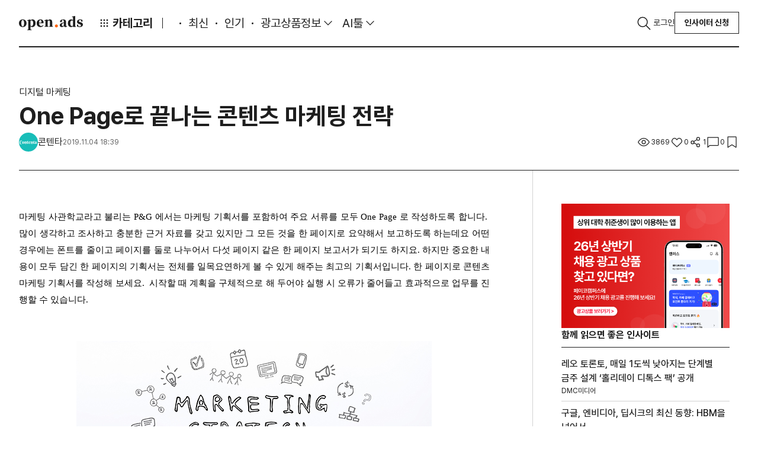

--- FILE ---
content_type: text/html;charset=UTF-8
request_url: https://www.openads.co.kr/content/contentDetail?contsId=3411
body_size: 176414
content:
<!DOCTYPE html>



<!-- JSTL -->



<!-- SPRING -->



<!-- 커스텀태그 -->

<html lang="ko" >
	<head>
		<meta charset="utf-8">
		<meta http-equiv="X-UA-Compatible" content="IE=edge"/>
		<!-- 반응형 viewport 추가 -->
		<meta name="format-detection" content="telephone=no">
		<meta name="viewport" content="width=device-width, initial-scale=1.0, maximum-scale=1.0, minimum-scale=1.0, user-scalable=no">
		<!-- 네이버 사이트 소유인증 -->
		<meta name="naver-site-verification" content="4244cad2537c4ad9e1a7c07927574b123d4f26e4" />
		
			
			
				<meta name='robots' content='index, follow, max-image-preview:large, max-snippet:-1, max-video-preview:-1' />
			
		
		
		
			
			

			
			
			
				
					<meta property="og:image" id="ogimg" content="https://openads-real.s3.amazonaws.com/openadsAdmin/images/contsThumb/2019-11-04_09-39-19_513.png"/>
					<meta name="twitter:image" content="https://openads-real.s3.amazonaws.com/openadsAdmin/images/contsThumb/2019-11-04_09-39-19_513.png">
					<meta name="thumbnail" content="https://openads-real.s3.amazonaws.com/openadsAdmin/images/contsThumb/2019-11-04_09-39-19_513.png" />
				
				
			

			
			<meta name="title" content="One Page로 끝나는 콘텐츠 마케팅 전략">
			<meta name="description" content="마케팅 사관학교라고 불리는 P&amp;G 에서는 마케팅 기획서를 포함하여 주요 서류를 모두 One Page 로 작성하도록 합니다.  많이 생각하고 조사하고 충분한 근거 자료를 갖고">

			
			<meta property="fb:app_id" content="769320239836476">
			<meta property="og:url" content="https://openads.co.kr/content/contentDetail?contsId=3411">
			<meta property="og:type" content="website">
			<meta property="og:title" content="One Page로 끝나는 콘텐츠 마케팅 전략">
			<meta property="og:image" content="https://openads-real.s3.amazonaws.com/openadsAdmin/images/contsThumb/2019-11-04_09-39-19_513.png" />
			<meta property="og:description" content="마케팅 사관학교라고 불리는 P&amp;G 에서는 마케팅 기획서를 포함하여 주요 서류를 모두 One Page 로 작성하도록 합니다.  많이 생각하고 조사하고 충분한 근거 자료를 갖고">

			
			<meta name="twitter:site" value="@openads">
			<meta name="twitter:creator" content="@openads">
			<meta name="twitter:title" content="One Page로 끝나는 콘텐츠 마케팅 전략">
			<meta name="twitter:image" content="https://openads-real.s3.amazonaws.com/openadsAdmin/images/contsThumb/2019-11-04_09-39-19_513.png" />
			<meta name="twitter:description" content="마케팅 사관학교라고 불리는 P&amp;G 에서는 마케팅 기획서를 포함하여 주요 서류를 모두 One Page 로 작성하도록 합니다.  많이 생각하고 조사하고 충분한 근거 자료를 갖고">
			<meta name="twitter:card" content="summary_large_image">

			<!--  MORE META TAG -->
			
				<meta property="article:section" content="디지털 마케팅">
				<meta property="more:c_no" content="3411">                 <!-- 콘텐츠 ID (*필수) 기사를 식별가능한 ID -->
				<meta property="more:c_writer" content="콘텐타"> <!-- 콘텐츠 작성자 (*필수) -->
				<meta name="more_page_type" content="detail">
			

			
			<link rel="canonical" href="https://openads.co.kr/content/contentDetail?contsId=3411">
		

		
			
			
				
					
					
						<title>One Page로 끝나는 콘텐츠 마케팅 전략</title>
					
				
			
		
		<link rel="shortcut icon" href="https://openads.co.kr/openads/images/openAdsFb.png" type="image/x-icon" >
		<link rel="apple-touch-icon" href="https://openads.co.kr/openads/images/openAdsFb_white.png">
		

<!-- 퍼블리싱 페이지 기준으로 스크립트 추가. cdn의 경우 필요 시 다운로드 하여 사용 -->
<script src="https://code.jquery.com/jquery-3.7.1.min.js"></script>
<script src="https://code.jquery.com/ui/1.12.1/jquery-ui.js"></script>

<script src="/plugins/bootstrap-5.3.3/js/bootstrap.bundle.min.js"></script>

<script src="/plugins/swiper-5.3.8/swiper.min.js"></script>


<script src="/plugins/use-bootstrap-select-2.2.1/dist/use-bootstrap-select.min.js"></script>


<script src="/plugins/jquery-easyui-1.5.2/jquery.easyui.min.js"></script>
<script src="/plugins/jquery-easyui-1.5.2/datagrid-detailview.js"></script>
<script src="/plugins/jquery-easyui-1.5.2/datagrid-filter.js"></script>
<script src="/plugins/jquery-easyui-1.5.2/datagrid-bufferview.js"></script>
<script src="/plugins/jquery-easyui-1.5.2/datagrid-export.js"></script>


<script src="/plugins/filepond-4.28.2/filepond.js"></script>

<script src="/plugins/filepond-plugin-file-poster/filepond-plugin-file-poster.js"></script>
<script src="/plugins/FilePondPluginImagePreview-4.6.12/filepond-plugin-image-preview.js"></script>
<script src="/plugins/filepond-plugin-file-validate-type/filepond-plugin-file-validate-type.js"></script>
<script src="/plugins/filepond-plugin-file-validate-size/filepond-plugin-file-validate-size.js"></script>
<script src="/plugins/filepond-plugin-image-validate-size/filepond-plugin-image-validate-size.js"></script>
<script src="/plugins/filepond-plugin-image-resize/filepond-plugin-image-resize.js"></script>

<script src="/plugins/flatpickr-4.6.13/flatpickr.js"></script>
<script src="https://cdn.jsdelivr.net/npm/flatpickr/dist/l10n/ko.js"></script>


<link rel="stylesheet" href="/plugins/filepond-4.28.2/filepond.css">

<link rel="stylesheet" href="/plugins/FilePondPluginImagePreview-4.6.12/filepond-plugin-image-preview.css">
<link rel="stylesheet" href="/plugins/filepond-plugin-file-poster/filepond-plugin-file-poster.css">

<link rel="stylesheet" href="/plugins/flatpickr-4.6.13/flatpickr.min.css">

<!-- FlipClock.js -->
<script src="https://cdnjs.cloudflare.com/ajax/libs/flipclock/0.7.8/flipclock.min.js"></script>
<link rel="stylesheet" href="https://cdnjs.cloudflare.com/ajax/libs/flipclock/0.7.8/flipclock.min.css">


<!-- 보류 -->
<script src="/plugins/jquery-ui-custom-1.12.1/jquery-ui.min.js"></script>

<!-- 기존 스크립트 -->
<script src="/plugins/jquery-upload-file-4.0.10/jquery.uploadfile.min.js"></script>
<script src="/plugins/select2-4.0.3/select2.full.min.js"></script>
<script src="/plugins/alertify-1.12.0/alertify.min.js"></script>

<script src="/plugins/jquery-scrollbar-gh-pages-0.2.10/jquery.scrollbar.min.js"></script>
<script src="/plugins/taggingJS-1.3.3/tagging.custom-1.1.js"></script>
<script src="/plugins/moment-2.18.1/moment.min.js"></script>
<script src="/plugins/daterangepicker-3.0.3/daterangepicker-custom.js"></script>
<script src="/plugins/daterangepicker-3.0.3/daterangepicker.js"></script> <!---->
<script src="/openads/script/config.js"></script>
<script async charset="utf-8" src="//static.dable.io/dist/plugin.min.js"></script>
	<!-- 오픈애즈에서 자주 사용하는 공통 유틸성 모음. -->
	<script src="/epe/openadsUtil.js"></script>
	<script src="/epe/openadsMessage.js"></script>
	<script src="/epe/openadsBenefitUtil.js"></script>


    <script src="/plugins/etc/format.20110630-1100.min.js"></script>
    <script src="/epe/easyui.js"></script>
	<script src="/epe/easyui-formatter.js"></script>
	<script src="/epe/input-custom.js"></script>
	<script src="/epe/jquery.js"></script>
	<script src="/epe/jquery-form.js"></script>
	<script src="/epe/jquery-extend.js"></script>
	<script src="/epe/prototype-array.js"></script>
	<script src="/epe/prototype-date.js"></script>
	<script src="/epe/prototype-number.js"></script>
	<script src="/epe/prototype-string.js"></script>
	<script src="/epe/util.js"></script>
	<script src="/epe/util-form.js"></script>
	<script src="/epe/input-custom.js"></script> <!---->
	<script src="/epe/scrollHistory.js"></script>

	<!--스마트 에디터-->
	<script src="/plugins/smarteditor2-2.8.2.3/js/HuskyEZCreator.js"></script>

	<!-- 오픈애즈 데이터그리드 페이지네이션용 -->
	
	
	<script src="/epe/pagination2.js"></script>
	<script src="https://cdnjs.cloudflare.com/ajax/libs/xlsx/0.14.3/xlsx.full.min.js"></script>
	<script src="https://cdnjs.cloudflare.com/ajax/libs/FileSaver.js/1.3.8/FileSaver.min.js"></script>

	<!-- dayJS -->
	<script src="https://cdn.jsdelivr.net/npm/dayjs@1/dayjs.min.js"></script>

	<!-- 20221206 chart js added-->
	<script src="/plugins/Chart.js/Chart.js"></script>
	<script src="/plugins/handlebars-4.0.10/handlebars-v4.0.10.js"></script>
	<script src="/plugins/handlebars-4.0.10/h.min.js"></script>
	<!-- 20221220 photoSwipe added -->
	<script src="/plugins/photoswipe/photoswipe.min.js"></script>
	<script src="/plugins/photoswipe/photoswipe-ui-default.min.js"></script>
	<!-- 20221221 serializeObject added -->
	<script src="/plugins/jquery-serializeObject-2.0.3/jquery.serializeObject.min.js"></script>
	<!-- dable widget -->
	<script>
	(function(d,a,b,l,e,_) {
	d[b]=d[b]||function(){(d[b].q=d[b].q||[]).push(arguments)};e=a.createElement(l);
	e.async=1;e.charset='utf-8';e.src='//static.dable.io/dist/plugin.min.js';
	_=a.getElementsByTagName(l)[0];_.parentNode.insertBefore(e,_);
	})(window,document,'dable','script');

	</script>


<link rel="stylesheet" href="/plugins/bootstrap-5.3.3/css/bootstrap.css">
<link rel="stylesheet" href="/openads3/css/fonts/Pretendard/fonts.css">
<link rel="stylesheet" href="/openads3/css/plugin.css">
<link rel="stylesheet" href="https://cdn.jsdelivr.net/gh/sun-typeface/SUIT@2/fonts/variable/woff2/SUIT-Variable.css">
<link href="https://fonts.googleapis.com/css2?family=Montserrat:ital,wght@0,100..900;1,100..900&display=swap" rel="stylesheet">
<link rel="stylesheet" href="/openads3/css/root.css">
<link rel="stylesheet" href="/openads3/css/common.css">
<link rel="stylesheet" href="/openads3/css/layout.css">


		
<!-- 오픈애즈 데이터 그리드 관련 설정 -->
<script>
    // 1. 변수
    var datagridMethods = $.fn.datagrid.methods;
    var datagridDefaultView = $.fn.datagrid.defaults.view;
    var treegridDefaultView = $.fn.treegrid.defaults.view;
    // 2. 플러그인
    // 2-1. easyui
    // 2-1-1. datagrid
    $.fn.datagrid.defaults.lazy = false;
    $.fn.datagrid.defaults.striped = true;
    $.fn.datagrid.defaults.fitColumns = true;
    $.fn.datagrid.defaults.fixedHeight = false;
    $.fn.datagrid.defaults.loadMsg = null;
    $.fn.datagrid.defaults.singleRow = false;
    $.fn.datagrid.defaults.selectable = true;
    $.fn.datagrid.defaults.data = [];
    $.fn.datagrid.defaults.emptyMsg = '<div class="datagrid-empty" style="top: 34px;"><i class="ico ico-no-data"></i><p class="fz-18 fc-10">조회된 데이터가 없습니다.</p><p class="fz-13 fc-4">다시 검색하거나 다른 필터를 사용하세요.</p></div>';
    $.fn.datagrid.defaults.emptyHeight = 400;
    $.fn.datagrid.defaults.totalMsg = '합계';
    $.fn.datagrid.defaults.propertyRows = 'content';
    $.fn.datagrid.defaults.propertyTotal = 'total';
    $.fn.datagrid.defaults.propertyFooter = 'footer';
    $.fn.datagrid.defaults.scrollbarSize = 0;
    $.fn.datagrid.defaults.rowHeight = 54;
    $.fn.datagrid.defaults.rownumberWidth = 40;
    $.fn.datagrid.defaults.view = $.extend({}, $.fn.datagrid.defaults.view, {
        onBeforeRender: function(target, rows) {
            var options = $(target).datagrid('options');
            if(!options.fixedHeight) {
                $(target).datagrid('resize', { height: rows.length === 0 ? options.emptyHeight : 'auto' });
            }
        },
        renderRow: function(target, fields, frozen, rowIndex, rowData) {
            fields.forEach(function(field) {
                var columnOption = $(target).datagrid('getColumnOption', field);
                if(columnOption.escape) {
                    rowData[field] = ut.escapeHtml(rowData[field]);
                }
            });
            return datagridDefaultView.renderRow.call(this, target, fields, frozen, rowIndex, rowData);
        },
        onAfterRender: function(target) {
            datagridDefaultView.onAfterRender.call(this, target);
            $(window).resize();
        }
    });

    $.fn.datagrid.defaults.onBeforeLoad = function(param) {
        var options = $(this).datagrid('options');
        if(options.lazy) {
            options['lazy'] = false;
            return false;
        }
        if(param.sort) {
            var field = options.columns[0].findByKey('field', param.sort);
            if(ut.isEmpty(field)){
                if(options.columns[1])
                    field = options.columns[1].findByKey('field', param.sort);
            }
            if(field) {
                if(field.sort) {
                    param['sort'] = field.sort + ',' + param.order;
                } else {
                    param['sort'] = (field.sortConvert == false ? param.sort : param.sort.camel2under()) + ',' + param.order;
                }
            } else {
                param['sort'] = param.sort.camel2under() + ',' + param.order;
            }
            delete param.order;
        }
        if(options.paginationId) {
            var pagerData = $('#' + options.paginationId).epePagination('getPagerData');
            $.extend(param, pagerData);
        }
    }
    $.fn.datagrid.defaults.loader = function(param, success, error) {
        var options = $(this).datagrid('options');
        if(!options.url) return false;
        $.send(options.url, param, function(json) {
            if(options.singleRow) json = (json == null) ? [] : [json];
            success(json);
        });
    }
    $.fn.datagrid.defaults.onBeforeProcessRows = function(rows) {

    }
    $.fn.datagrid.defaults.onBeforeSortColumn = function(sort, order) {
        var options = $(this).datagrid('options');
        if(options.paginationId) {
            $('#' + options.paginationId).epePagination('initPagerData');
        }
    }
    $.fn.datagrid.defaults.processRows = function(rows) {
        var options = $(this).datagrid('options');
        //yhlee custom
        var state = $.data(this, 'datagrid');
        var opts = state.options;
        var $checkBox = state.dc.view2.find('.datagrid-header-check input[type=checkBox]');
        if($checkBox.length !=0 && !ut.isEmpty(opts.headerCheckBoxId)){
            $checkBox.attr('id', opts.headerCheckBoxId);
        }
        options.onBeforeProcessRows.call(this, rows);
        if(rows == null || (rows.length == 0 && options.dialogId) ) {
            setTimeout(function(){
                $('#' + options.dialogId).dialog('center').dialog('resize');
            }, 0);
        }
        return rows;
    }
    $.fn.datagrid.defaults.onBeforeProcessFooter = function(footer) {

    }
    $.fn.datagrid.defaults.processFooter = function(footer) {
        var options = $(this).datagrid('options');
        var first = options.columns[0][0];
        options.onBeforeProcessFooter.call(this, footer);
        if(footer instanceof Array) {
            footer.forEach(function(item) {
                item['isFooter'] = true;
                item[first.field] = options.totalMsg;
            });
            return footer;
        } else {
            footer['isFooter'] = true;
            footer[first.field] = options.totalMsg;
            return [footer];
        }
    }
    $.fn.datagrid.defaults.loadFilter = function(data) {
        var options = $(this).datagrid('options');
        if(data instanceof Array) return options.processRows.call(this, data);
        var rows = options.processRows.call(this, data.hasOwnProperty('rows') ? data.rows : data[options.propertyRows]);
        if(rows.length == 0) return { rows: [], total: 0, footer: [] };
        var result = { rows: rows };
        if(data.hasOwnProperty('total') || data.hasOwnProperty(options.propertyTotal)) {
            result['total'] = data.hasOwnProperty('total') ? data.total : data[options.propertyTotal];
        }
        if(data.hasOwnProperty('footer') || data.hasOwnProperty(options.propertyFooter)) {
            result['footer'] = options.processFooter.call(this, data.hasOwnProperty('footer') ? data.footer : data[options.propertyFooter]);
        }
        return result;
    }
    $.fn.datagrid.defaults.onLoadSuccess = function(data) {
        var options = $(this).datagrid('options');
        if(options.paginationId) {
            $('#' + options.paginationId).epePagination('refresh', data.total);
        }
        if(options.totalId) {
            var text = data.total;
            $('#' + options.totalId).text(ut.format(text));
        }
        data.rows.forEach(function(row) {
            if(!ut.isEmpty(row.tooltip_list)){
                row.tooltip_list.forEach(function(item, index){
                    item.id.toDom().tooltip({
                        content: item.content
                    });
                })
            }
        });
        options.onAfterLoadSuccess.call(this, data);

        /**
         * 기본적으로 autoMaxHeight는 버퍼뷰랑 같이 쓰는 로직
         * 편의를 위해 로컬 데이터 로드시에도 사용 가능한 로직을 추가한다. autoMaxHeightLocal
         */
        var $this = $(this);
        var state = $.data(this, 'datagrid');
        var dc = state.dc;
        setTimeout(function(){
            if(options.autoMaxHeightLocal){
                var pageRow = Boolean(options.pageRow) ? Number(options.pageRow) : 10;
                if(data.rows.length >= pageRow){
                    var maxHeightValue = 0;
                    dc.view2.children().each(function(){
                        if($(this)[0].className == 'datagrid-header'){
                            $(this).find('tr').each(function(){
                                maxHeightValue += Number($(this).height());
                            });
                        }
                        if($(this)[0].className == 'datagrid-body'){
                            var rowCnt = 0;
                            $(this).find('tr').each(function(){
                                if(++rowCnt > pageRow) return;
                                maxHeightValue += Number($(this).height());
                            });
                        }
                        if($(this)[0].className == 'datagrid-footer'){
                            $(this).find('tr').each(function(){
                                maxHeightValue += Number($(this).height());
                            });
                        }
                    });
                    $this.datagrid('resize', { maxHeight: ++maxHeightValue });
                }else{
                    $this.datagrid('resize', { maxHeight: null });
                }
            }
            if(options.dialogId) {
                $('#' + options.dialogId).dialog('center').dialog('resize');
            }
        }, 0);
    }
    $.fn.datagrid.defaults.onAfterLoadSuccess = function(data) {

    }
    $.fn.datagrid.defaults.onBeforeFetch = function() {

    }
    $.fn.datagrid.defaults.onFetch = function() {

    }
    $.fn.datagrid.defaults.onBeforeAppendRow = function() {

    }
    $.fn.datagrid.defaults.onAfterAppendRow = function() {

    }
    $.fn.datagrid.defaults.onBeforeDeleteRow = function() {

    }
    $.fn.datagrid.defaults.onAfterDeleteRow = function() {

    }

    $.fn.datagrid.defaults.onBeforeSelect = function() {
        if(!$(this).datagrid('options').selectable){
            return false;
        }
    }
    $.fn.datagrid.methods = $.extend({}, $.fn.datagrid.methods, {
        load: function(jq, param) {
            var options = jq.datagrid('options');
            if(options.paginationId) {
                $('#' + options.paginationId).epePagination('initPagerData');
            }
            if(options.autoMaxHeight){
                options.maxHeight = null;
            }
            $(jq).datagrid('reload', param);
        },
        reloadData: function(jq) {
            var rows = jq.datagrid('getRows');
            $(jq).datagrid('loadData', rows);
        },
        getSortData: function(jq) {
            var options = jq.datagrid('options');
            return { sort: options.sortName.camel2under() + ',' + options.sortOrder };
        },
        appendRow: function(jq, row) {
            var options = jq.datagrid('options');
            options.onBeforeAppendRow.call(jq, row);
            datagridMethods.appendRow(jq, row);
            options.onAfterAppendRow.call(jq, row);
            return jq;
        },
        deleteRow: function(jq, row, index) {
            var options = jq.datagrid('options');
            options.onBeforeDeleteRow.call(jq, row, index);
            datagridMethods.deleteRow(jq, row, index);
            options.onAfterDeleteRow.call(jq, row, index);
            return jq;
        }
    });
    // 2-1-2. treegrid
    $.fn.treegrid.defaults.striped = true;
    $.fn.treegrid.defaults.fitColumns = true;
    $.fn.treegrid.defaults.fixedHeight = false;
    $.fn.treegrid.defaults.loadMsg = null;
    $.fn.treegrid.defaults.singleRow = false;
    $.fn.treegrid.defaults.emptyMsg = '검색 결과가 없습니다.';
    $.fn.treegrid.defaults.emptyHeight = 300;
    $.fn.treegrid.defaults.propertyRows = 'content';
    $.fn.treegrid.defaults.propertyTotal = 'total';
    $.fn.treegrid.defaults.propertyFooter = 'footer';
    $.fn.treegrid.defaults.scrollbarSize = 0;
    $.fn.treegrid.defaults.rowHeight = 54;
    $.fn.treegrid.defaults.rownumberWidth = 40;
    $.fn.treegrid.defaults.view = $.extend({}, $.fn.treegrid.defaults.view, {
        onBeforeRender: function(target, row, data) {
            var options = $(target).treegrid('options');
            if(!options.fixedHeight) {
                $(target).treegrid('resize', { height: data.length == 0 ? options.emptyHeight : 'auto' });
            }
            treegridDefaultView.onBeforeRender.call(this, target, row, data);
        },
        onAfterRender: function(target) {
            treegridDefaultView.onAfterRender.call(this, target);
            $(window).resize();
        }
    });
    $.fn.treegrid.defaults.onBeforeLoad = function(row, param) {
        var options = $(this).treegrid('options');
        param[options.idField] = param.id;
        delete param.id;
    }
    $.fn.treegrid.defaults.loader = function(param, success, error) {
        var options = $(this).treegrid('options');
        if(!options.url) return false;
        $.send(options.url, param, function(json) {
            success(json);
        });
    }
    $.fn.treegrid.defaults.onBeforeProcessRows = function(data, parentId) {

    }
    $.fn.treegrid.defaults.processRows = function(data, parentId) {
        var options = $(this).treegrid('options');
        options.onBeforeProcessRows.call(this, data, parentId);
        data.forEach(function(item) {
            item['state'] = options.state(item) ? 'open' : 'closed';
        });
        return data;
    }
    $.fn.treegrid.defaults.onBeforeProcessFooter = function(footer) {

    }
    $.fn.treegrid.defaults.processFooter = function(footer) {
        var options = $(this).treegrid('options');
        options.onBeforeProcessFooter.call(this, footer);
        if(footer instanceof Array) {
            footer.forEach(function(item) {
                item['isFooter'] = true;
            });
            return footer;
        } else {
            footer['isFooter'] = true;
            return [footer];
        }
    }
    $.fn.treegrid.defaults.loadFilter = function(data, parentId) {
        var options = $(this).treegrid('options');
        if(data instanceof Array) return options.processRows.call(this, data, parentId);
        var rows = options.processRows.call(this, data.hasOwnProperty('rows') ? data.rows : data[options.propertyRows]);
        if(rows.length == 0) return { rows: [], footer: [] };
        var result = { rows: rows };
        if(data.hasOwnProperty('footer') || data.hasOwnProperty(options.propertyFooter)) {
            result['footer'] = options.processFooter.call(this, data.hasOwnProperty('footer') ? data.footer : data[options.propertyFooter]);
        }
        return result;
    }
    $.fn.treegrid.defaults.onLoadSuccess = function(row, data) {
        var options = $(this).treegrid('options');
        if(options.totalId && row == null) {
            var text = data instanceof Array ? data.length : data.rows.length;
            $('#' + options.totalId).html(ut.format(text));
        }
        options.onAfterLoadSuccess.call(this, row, data);
    }
    $.fn.treegrid.defaults.state = function(item) {
        return false;
    }
    $.fn.treegrid.defaults.onAfterLoadSuccess = function(row, data) {

    }
    // 2-1-3. tree
    /* $.fn.tree.defaults.loader = function(param, success, error) {
        var options = $(this).tree('options');
        if(!options.url) return false;
        $.send(options.url, param, success);
    }
    $.fn.treegrid.defaults.onBeforeProcessRows = function(data, parent) {

    }
    $.fn.tree.defaults.processRows = function(data, parent) {
        var options = $(this).tree('options');
        options.onBeforeProcessRows.call(this, data, parent);
        data.forEach(function(item) {
            item['state'] = options.state(item) ? 'open' : 'closed';
        });
        return data;
    }
    $.fn.tree.defaults.loadFilter = function(data, parent) {
        var options = $(this).tree('options');
        return options.processRows.call(this, data, parent);
    } */

    Handlebars.registerHelper('eq', function(arg1, arg2) {
        return (arg1 == arg2);
    });

</script>

		<!-- Facebook Pixel Code -->
		<script>
			!function(f,b,e,v,n,t,s)
			{if(f.fbq)return;n=f.fbq=function(){n.callMethod?
			n.callMethod.apply(n,arguments):n.queue.push(arguments)};
			if(!f._fbq)f._fbq=n;n.push=n;n.loaded=!0;n.version='2.0';
			n.queue=[];t=b.createElement(e);t.async=!0;
			t.src=v;s=b.getElementsByTagName(e)[0];
			s.parentNode.insertBefore(t,s)}(window, document,'script',
			'https://connect.facebook.net/en_US/fbevents.js');
			fbq('init', '1278682068838779');
			fbq('track', 'PageView');
		</script>

		<noscript>
			<img height="1" width="1" style="display:none" src="https://www.facebook.com/tr?id=1278682068838779&ev=PageView&noscript=1" />
		</noscript>
		<!-- End Facebook Pixel Code -->

		<!-- 애드센스 -->
		<script data-ad-client="ca-pub-2903995566328650" async src="https://pagead2.googlesyndication.com/pagead/js/adsbygoogle.js"></script>
		<!-- 애드센스 끝 -->

		<!-- 구글 애널리틱스  -->
		<!-- Global site tag (gtag.js) - Google Analytics -->
		<script async src="https://www.googletagmanager.com/gtag/js?id=G-SQ2XP2KTF0"></script>
		<script>
		  window.dataLayer = window.dataLayer || [];
		  function gtag(){dataLayer.push(arguments);}
		  gtag('js', new Date());

		  gtag('config', 'G-SQ2XP2KTF0');
		</script>
		<!-- 구글 애널리틱스 끝 -->

		<!-- Google Tag Manager -->
		<script>(function(w,d,s,l,i){w[l]=w[l]||[];w[l].push({'gtm.start':
					new Date().getTime(),event:'gtm.js'});var f=d.getElementsByTagName(s)[0], j=d.createElement(s),dl=l!='dataLayer'?'&l='+l:'';j.async=true;j.src= 'https://www.googletagmanager.com/gtm.js?id='+i+dl;f.parentNode.insertBefore(j,f);})(window,document,'script','dataLayer','GTM-WMG36JXS');
		</script>
		<!-- End Google Tag Manager -->

		<!-- more 스크립트 -->
		<script>
			var _croID = '5dafdc01e4b0d10c3f3b932e';
			function getMoreRecommend(e,n){"undefined"!=typeof globalCRO?new globalCRO.MoreRecommendData(e,n):
			("undefined"==typeof gCroRCData&&(window.gCroRCData=new Array),gCroRCData.push({config:e,callback:n}))}
			function createMoreRCView(e){"undefined"!=typeof globalCRO?new globalCRO.MoreRecommendView(e):
			("undefined"==typeof gCroRCV&&(window.gCroRCV=new Array),gCroRCV.push({config:e}))}
			function mcroPushEvent(n){"undefined"!=typeof globalCRO?globalCRO.sendEvent(n):
			("undefined"==typeof gCro&&(window.gCro=new Array),gCro.push(n))}
			function _cro_initialize(){window.globalCRO=new MCro,globalCRO.jsInit(_croID)}
		</script>
		<script async type="text/javascript" src="//cro.myshp.us/resources/common/js/more-common.js"></script>
		<!-- more 스크립트 끝 -->
	</head>

	<body>
		<!-- more 티커 스크립트 -->
		
		<!-- more 티커 스크립트 끝 -->
 		<div class="wrap">
			<header class="header">
	        	


<!-- JSTL -->



<!-- SPRING -->







<div class="inner">
    <a class="navbar-brand" href="/">Open Ads</a>

    <!-- Container : Start -->
    <div class="container-xxl">

        <!-- GNB : Start -->
        <ul class="navbar-nav gnb">

            <li class="nav-item">
                <!-- DropDown (Category) : Start -->
                <div class="dropdown category">
                    <a class="nav-link dropdown-toggle" id="category" role="button" data-bs-toggle="dropdown"
                       aria-expanded="false">
                        <i class="ico ico-cube"></i>카테고리
                    </a>
                    <ul class="dropdown-menu" id="categoryDropDownUl"></ul>
                </div>
                <!-- DropDown (Category) : End -->
            </li>
            <li class="nav-item o-story">
                <a class="nav-link" href="/ostory">O'story </a>
            </li>
            <li class="nav-item">
                <a class="nav-link " href="/latest" id="latest">최신</a>
            </li>
            <li class="nav-item">
                <a class="nav-link" href="/popular" id="popular">인기</a>
            </li>
            <li class="nav-item">
                <div class="dropdown ad-prd-info">
                    <a class="nav-link dropdown-toggle active" role="button" data-bs-toggle="dropdown"
                       aria-expanded="false">
                        광고상품정보
                    </a>
                    <ul class="dropdown-menu">
                        <li><a class="dropdown-item" id="item" href="/item">상품정보</a></li>
                        <li><a class="dropdown-item" id="benefit" href="/benefit">프로모션</a></li>
                    </ul>
                </div>
                <!-- DropDown (Ad-Prd-Info) : End -->
            </li>
            <li class="nav-item">
                <!-- DropDown (AI-Tool) : Start -->
                <div class="dropdown ai-tool">
                    <a class="nav-link dropdown-toggle" role="button" data-bs-toggle="dropdown" aria-expanded="false">
                        AI툴
                    </a>
                    <ul class="dropdown-menu">
                        <li><a class="dropdown-item" id="aiDirectory" href="/aiDirectory">추천</a></li>
                        <li><a class="dropdown-item" id="aiToolSearch" href="/aiDirectory/aiToolSearch">AI툴 탐색</a></li>
                        <li><a class="dropdown-item" id="promptSearch" href="/aiDirectory/promptSearch">프롬프트 모음</a></li>
                    </ul>
                </div>
                <!-- DropDown (AI-Tool) : End -->
            </li>
            <li class="nav-item club-6pm">
                <a class="nav-link" href="/community/seasonEvent">6PM CLUB </a>
            </li>
        </ul>
        <!-- GNB : End -->

        <!-- Util : Start -->
        <ul class="navbar-nav util">
            <li class="nav-item">
                <button type="button" class="nav-link" data-bs-toggle="offcanvas" data-bs-target="#offcanvasTop"
                        aria-controls="offcanvasTop">
                    <i class="ico ico-search"></i>
                </button>
            </li>
            
                <li class="nav-item">
                    <a class="nav-link" href="/join/login">로그인</a>
                </li>
                <li class="nav-item d-none d-xl-block">
                    <div class="btn-group" role="group">
                        <button type="button" class="btn btn-outline-secondary"
                                onclick="location.href='/insighter/insighterCMS/insighterApply'">인사이터 신청
                        </button>
                    </div>
                </li>
            


            
        </ul>
        <!-- Util : End -->

        <!-- Global-Search : Start -->
        <div class="offcanvas offcanvas-top global-search" tabindex="-1" id="offcanvasTop"
             aria-labelledby="global-search">
            <div class="offcanvas-body" id="global-search">
                <div class="inner">
                    <div class="container-xxl">
                        <div class="row">
                            <div class="col-12">
                                <!-- Input-Group : Start -->
                                <div class="input-group">
                                    <input id="keywordText" type="text" class="form-control" placeholder="검색어를 입력하세요."
                                           aria-label="Search">
                                    <div class="box-right">
                                        <button class="btn btn-link px-0" type="button" id="searchButton">
                                            <i class="ico ico-search sz-32 sz-xl-40"></i>
                                        </button>
                                    </div>
                                </div>
                                <!-- Input-Group : End -->
                                <div class="group flex-xl-row">
                                    <div class="box">
                                        <span class="fs-12 fs-xl-13 fw-bold fc-gray-100">인기 검색어</span>
                                    </div>
                                    <div class="box flex-wrap">
                                        
                                    </div>
                                </div>
                            </div>
                        </div>
                    </div>
                </div>
            </div>
        </div>
        <!-- Global-Search : End -->
    </div>
    <!-- Container : End -->
</div>


<!-- ################# 템플릿 모음 ################# -->
<script type="text/x-handlebars-template" id="newPostInsighterRowTemplate">
    <a href="/insighter/insighterDetail?authorId={{authorId}}">
        <img src="{{imgFilePath}}{{imgFileName}}" class="img-thumbnail object-fit-cover rounded-circle sz-36"
             alt="인사이터 프로필">
    </a>
</script>

<script>
    $(function () {

        const headerInit = () => {
            //카테고리 로드
            loadCategories();
            //알람 세션 리프래시
            alartSessionRefresh();
            // 알람(종)아이콘 클릭 > 새 글을 발행한 인사이터 데이터 로드
            loadNewPubContentInsighters();
            // 알림 여부
            loadSetting();

            initGnb();
        }

        /* 카테고리 드롭다운 옵션 load */
        const loadCategories = () => {
            // categoryCode별 커스텀 클래스 매핑
            const CATEGORY_CLASS_MAP = {
                'CC97': 'fc-orange-110',
                'IST01': 'fc-blue-80'
            };

            // categoryType별 URL 생성
            const getCategoryUrl = (category) => {
                const {categoryType, categoryCode} = category;

                if (categoryType === "FESTIVAL") {
                    return "/festival/festivalList";
                } else if (categoryType === "INSIGHTER") {
                    return "/insighterList";
                } else {
                    return "/content?category=" + categoryCode;
                }
            };

            // 카테고리 클래스 생성
            const getCategoryClasses = (categoryCode) => {
                const classes = [];

                if (categoryCode === "CC49") {
                    classes.push("active");
                }

                if (CATEGORY_CLASS_MAP[categoryCode]) {
                    classes.push(CATEGORY_CLASS_MAP[categoryCode]);
                }

                return classes.join(' ');
            };

            // 카테고리 HTML 생성
            const createCategoryRow = (category, categoryCode, classes) => {
                const rowTemplate = '<li><a class="dropdown-item {4} category-menu" href="{1}" id="{3}">{2}</a></li>';
                const href = getCategoryUrl(category);
                return ou.formatString(rowTemplate, href, category.categoryName, categoryCode, classes);
            };

            $.send('/gnb/header/findCategories', {}, function (json) {
                let categoryRows = '';
                let hasDividerInserted = false;

                json.forEach(category => {
                    const {categoryType, categoryCode} = category;

                    // INSIGHTER 타입 전에 divider 추가
                    if (categoryType === "INSIGHTER" && !hasDividerInserted) {
                        categoryRows += '<li class="divider"></li>';
                        hasDividerInserted = true;
                    }

                    const classes = getCategoryClasses(categoryCode);
                    categoryRows += createCategoryRow(category, categoryCode, classes);
                });

                $('#categoryDropDownUl').append(categoryRows);
                activeClassByUrl();
            });
        }

        /* v3 경로에 따라 active 클래스 추가 이벤트 */
        const activeClassByUrl = () => {
            const currentUrl = new URL(window.location.href);
            const activeCategory = currentUrl.searchParams.get('category');
            const pathSegments = currentUrl.pathname.split('/').filter(Boolean); // ['', 'aiDirectory', 'aiToolSearch'] → ['aiDirectory', 'aiToolSearch']
            const subPath = pathSegments[1] || pathSegments[0] || '';  // 두 번째 path가 있으면 사용, 없으면 첫 번째 path 사용

            // 카테고리 페이지 클래스 바인딩
            if (activeCategory) {
                $('.category-menu').removeClass('active');
                $('#' + activeCategory).addClass('active');
                return;
            }

            // 전체 메뉴에서 active 제거
            $('#latest, #popular, #item, #benefit, #aiDirectory, #aiToolSearch, #promptSearch').removeClass('active');

            // ✅ 하위 메뉴만 active 처리
            if (subPath) {
                $('#' + subPath).addClass('active');
            }
        }

        /* 알람 세션 리프레시 */
        const alartSessionRefresh = () => {
            $.send2('/member/getAlarmSession', {}, function () {
            });
        }

        /* 알림설정 */
        const loadSetting = () => {
            $.send2("/member/mypage-setting-getSetting", {}, function (json) {
                if (!ut.isEmpty(json)) {
                    const settingsList = json.settingList;

                    const setting1 = settingsList.find(s => s.settingId === 'setting-1');
                    const setting1AlertYn = setting1.ALERT_YN === 'Y';
                    const exceptionIds = ['setting-8', 'setting-12', 'setting-27'];
                    // 각 설정 항목에 대한 반복문
                    settingsList
                        .filter(setting => exceptionIds.includes(setting.settingId))
                        .forEach(setting => {
                            const isChecked = setting.ALERT_YN === 'Y' || setting1AlertYn;
                            $("#setting-ALL").prop("checked", isChecked);
                        });
                }
            });

        }

        /* 알림 업데이트 */
        const updateSetting = (target) => {
            const memberAlertTypeId = target.data('setting-value');
            const targetVal = target.prop("checked");
            $.send2("/member/mypage-setting-updateSetting", {
                memberAlertTypeId: memberAlertTypeId,
                targetVal: targetVal,
                memberId: 0
            }, function (message) {

            }, function (_) {
                om.msg('다시 시도해주세요.')
            });
        }

        /* 새 글을 발행한 인사이터 목록 로드 */
        const loadNewPubContentInsighters = () => {
            $.send("/member/findListNewPubContentInsighters", {"maxInsighterCnt": 5}, function (json) {
                if (ut.isEmpty(json)) {
                    $("#newPubInsighterDiv").addClass('d-none');
                    return;
                }
                $.each(json, function (index, insighter) {
                    $("#newPubInsighterRow").append(ou.handlebars(insighter, "newPostInsighterRowTemplate"));
                })
            })
        }

        /** 카테고리 클릭 시 수치 증가 */
        const addCategoryClickCntEvent = (categoryCode) => {
            if (!ut.isEmpty(categoryCode)) {
                $.send2("/content/addCategoryClickCnt", {categoryId: categoryCode}, function (json) {
                });
            }
        }

        /* v3 알림 읽음 처리 이벤트 */
        const alertClickEvent = (target) => {
            const memberAlertId = target.data('member-alert-id');
            const moveYn = target.data('move-yn');
            const moveUrl = target.data('move-url');

            $.send2('/member/readAlarm', {memberAlertId: memberAlertId}, function (json) {
                if (moveYn) location.href = moveUrl;
            });
        }

        /* v3 검색 이벤트 */
        const searchEvent = () => {
            const keywordText = $('#keywordText').val();
            if (ut.isEmpty(keywordText)) {
                om.msg('검색어를 입력하세요.');
                return false;
            }
            location.href = "/search/result?type=contents&keyword=" + encodeURIComponent(keywordText);
        }

        /* v3 인기 검색어 클릭 이벤트 */
        const keywordClickEvent = (target) => {
            const keywordText = target.data('keyword')
            location.href = "/search/result?type=contents&keyword=" + encodeURIComponent(keywordText.trim());
        }


        // 4. 이벤트

        /* 카테고리 클릭 */
        $(document).on('click', '.category-menu', function () {
            const categoryCode = $(this).attr('id');
            addCategoryClickCntEvent(categoryCode)
        });

        /* 업데이트 */
        $('#setting-ALL').change(function () {
            updateSetting($(this))
        });

        /* 알람 리스트 클릭 시 이벤트 */
        $('.memberAlertRow').click(function () {
            alertClickEvent($(this))
        })

        /* 검색어 검색 엔터 */
        $('#keywordText').enter(searchEvent);

        /* 검색 버튼(아이콘) 클릭*/
        $('#searchButton').click(searchEvent);

        /* 검색어 클릭 이벤트 */
        $('.keyword').click(function () {
            keywordClickEvent($(this))
        })

        // 초기화
        headerInit()
    })
</script>
	        </header>
	        <div class="content">
        		












    
    
        
    


<!-- Cont-Detail : Start -->
<div class="cont-detail">
    <!-- Section-01 : Start -->
    <div class="section section-01">
        <div class="inner">
            <div class="container-xxl px-xxl-0">
                <!--  Box-Header : Start -->
                <div class="row box-header">
                    <div class="col d-flex flex-column gap-24 gap-xl-32">
                        <div class="group flex-column gap-8 gap-xl-16">
                            <span class="fs-12 fs-xl-16 fc-gray-100">디지털 마케팅</span>
                            <h2 class="fs-24 fs-xl-40 fw-bold fc-gray-100">One Page로 끝나는 콘텐츠 마케팅 전략</h2>
                        </div>
                        <div class="group flex-column flex-xl-row justify-content-xl-between gap-8">
                            <div class="box align-items-center gap-8 gap-xl-12">
                                <div class="d-flex align-items-center gap-6 gap-xl-8">
                                    <a href="/insighter/insighterDetail?authorId=291">
                                    <img src="https://openads-real.s3.amazonaws.com/openadsAdmin/images/authorImg/authorImg_08190930_contenta.jpg" class="img-thumbnail object-fit-cover rounded-circle sz-24 sz-xl-32" alt="프로필">
                                    </a>
                                    <a href="/insighter/insighterDetail?authorId=291">
                                    <span class="fs-13 fs-xl-16 fc-gray-100">콘텐타</span>
                                    </a>
                                </div>
                                <span class="fs-11 fs-xl-12 fc-gray-70">
                                    2019.11.04 18:39
                                </span>
                            </div>
                            <div class="box gap-8 gap-xl-12">
                                <div class="d-flex align-items-center gap-4">
                                    <i class="ico ico-view sz-24"></i>
                                    <span class="fs-12 fc-gray-100">3869</span>
                                </div>
                                <div class="d-flex align-items-center gap-4">
                                    <button type="button" class="btn btn-ico "
                                            id="contentLikeIcon">
                                        <i class="ico ico-favorite sz-24"></i>
                                    </button>
                                    <span class="fs-12 fc-gray-100" id="contentLikeCntText">0</span>
                                </div>
                                <div class="d-flex align-items-center gap-4">
                                    <a id="contentShareIcon"><i class="ico ico-share sz-24"></i></a>
                                    <span class="fs-12 fc-gray-100" id="shareCntText">1</span>
                                </div>
                                <div class="d-flex align-items-center gap-4">
                                    <a id="cmtIcon">
                                        <i class="ico ico-comment sz-24"></i>
                                    </a>
                                    <span class="fs-12 fc-gray-100" id="topCmtCntText"></span>
                                </div>
                                <div class="d-flex align-items-center">
                                    <button type="button" class="btn btn-ico content-bookmark " data-content-id="3411">
                                        <i class="ico ico-bookmark sz-24"></i>
                                    </button>
                                </div>
                            </div>
                        </div>
                    </div>
                </div>
                <!-- Box-Header : End -->

                <!-- Box-Body : Start -->
                <div class="row box-body">
                    <div class="col-xl-9 d-flex flex-column gap-40 gap-xl-64">
                        
                        <div class="group">
                            <pre-line>
                                <p style="text-align: justify; line-height: 1.8;" align="justify"><span style="font-size: 11pt; font-family: 나눔고딕, NanumGothic; color: rgb(0, 0, 0);">마케팅 사관학교라고 불리는 P&amp;G 에서는 마케팅 기획서를 포함하여 주요 서류를 모두 One Page 로 작성하도록 합니다.&nbsp; 많이 생각하고 조사하고 충분한 근거 자료를 갖고 있지만 그 모든 것을 한 페이지로 요약해서 보고하도록 하는데요 어떤 경우에는 폰트를 줄이고 페이지를 둘로 나누어서 다섯 페이지 같은 한 페이지 보고서가 되기도 하지요. 하지만 중요한 내용이 모두 담긴 한 페이지의 기획서는 전체를 일목요연하게 볼 수 있게 해주는 최고의 기획서입니다. 한 페이지로 콘텐츠 마케팅 기획서를 작성해 보세요.&nbsp; 시작할 때 계획을 구체적으로 해 두어야 실행 시 오류가 줄어들고 효과적으로 업무를 진행할 수 있습니다.</span></p><p style="text-align: justify; line-height: 1.8;" align="justify"><span style="font-size: 11pt; font-family: 나눔고딕, NanumGothic; color: rgb(0, 0, 0);">&nbsp;</span></p><p style="text-align: justify; line-height: 1.8;" align="justify">&nbsp;</p><div style="text-align: center;" align="center"><img src="https://openads-real.s3.amazonaws.com/openadsAdmin/new/preConts/2019-11-04_09-32-43_329.png" title="" style="font-family: 나눔고딕, NanumGothic; font-size: 11pt;"></div><span style="font-size: 11pt; font-family: 나눔고딕, NanumGothic; color: rgb(0, 0, 0);"><br></span><p>&nbsp;</p><p style="text-align: justify; line-height: 1.8;" align="justify"><span style="font-size: 11pt; font-family: 나눔고딕, NanumGothic; color: rgb(0, 0, 0);">&nbsp;</span></p><p style="text-align: justify; line-height: 1.8;" align="justify"><span style="font-size: 11pt; font-family: 나눔고딕, NanumGothic; color: rgb(0, 0, 0);"><b>페르소나 ( 타겟 오디언스 )</b></span></p><p style="text-align: justify; line-height: 1.8;" align="justify"><span style="font-size: 11pt; font-family: 나눔고딕, NanumGothic; color: rgb(0, 0, 0);"><b><br></b></span></p><p style="text-align: justify; line-height: 1.8;" align="justify"><span style="font-size: 11pt; font-family: 나눔고딕, NanumGothic; color: rgb(0, 0, 0);">콘텐츠 마케팅의 첫 단계는 바이어 페르소나 또는 타겟오디언스 정의입니다. 내가 말을 걸고 싶은 상대, 친해지고 싶은 상대를 떠올립니다. 물론 이 사람들은 우리 회사의 제품을 가장 필요로 하는 사람들입니다. 그 사람의 직업이 무엇인지 나이는 몇 살인지, 남자인지 여자인지, 어느 지역에서 사는지 구체적으로 정의해 보세요. 그 사람의 직업적인 고민은 무엇인지, 관심사는 어떤 것이지, 어디서 정보를 얻는지, 최대한 자세하게 그 사람을 구체화 시킵니다. <a href="http://www.openads.co.kr/nTrend/article/4890" target="_self">바이어 페르소나</a>&nbsp;작성 폼은&nbsp; 콘텐타 홈페이지에서 다운로드할 수 있습니다.</span></p><p style="text-align: justify; line-height: 1.8;" align="justify"><span style="font-size: 11pt; font-family: 나눔고딕, NanumGothic; color: rgb(0, 0, 0);">&nbsp;</span></p><p style="text-align: justify; line-height: 1.8;" align="justify">&nbsp;</p><div style="text-align: center;" align="center"><img src="https://openads-real.s3.amazonaws.com/openadsAdmin/new/preConts/2019-11-04_09-33-42_391.png" title="" style="font-family: 나눔고딕, NanumGothic; font-size: 11pt;"></div><span style="font-size: 11pt; font-family: 나눔고딕, NanumGothic; color: rgb(0, 0, 0);"><br></span><p>&nbsp;</p><p style="text-align: justify; line-height: 1.8;" align="justify"><span style="font-size: 11pt; font-family: 나눔고딕, NanumGothic; color: rgb(0, 0, 0);">&nbsp;</span></p><p style="text-align: justify; line-height: 1.8;" align="justify"><span style="font-size: 11pt; font-family: 나눔고딕, NanumGothic; color: rgb(0, 0, 0);"><b>마케팅 목표</b></span></p><p style="text-align: justify; line-height: 1.8;" align="justify"><span style="font-size: 11pt; font-family: 나눔고딕, NanumGothic; color: rgb(0, 0, 0);"><b><br></b></span></p><p style="text-align: justify; line-height: 1.8;" align="justify"><span style="font-size: 11pt; font-family: 나눔고딕, NanumGothic; color: rgb(0, 0, 0);">새로운 나라나 지역에 진출하는 경우,&nbsp; 마케팅 목표는 회사의 인지도를 높이는 것이 될 겁니다. 또는 신제품 출시의 경우 제품 인지도, 기존 제품의 경우 마켓 점유율을 높이는 것이 대개의 마케팅 목표가 될텐데요, 회사의 상황에 따라 마케팅 목표를 분명히 합니다.</span></p><p style="text-align: justify; line-height: 1.8;" align="justify"><span style="font-size: 11pt; font-family: 나눔고딕, NanumGothic; color: rgb(0, 0, 0);">&nbsp;</span></p><p style="text-align: justify; line-height: 1.8;" align="justify"><span style="font-size: 11pt; font-family: 나눔고딕, NanumGothic; color: rgb(0, 0, 0);">&nbsp;</span></p><p style="text-align: justify; line-height: 1.8;" align="justify"><span style="font-size: 11pt; font-family: 나눔고딕, NanumGothic; color: rgb(0, 0, 0);">&nbsp;</span></p><p style="text-align: justify; line-height: 1.8;" align="justify"><span style="font-size: 11pt; font-family: 나눔고딕, NanumGothic; color: rgb(0, 0, 0);"><b>콘텐츠 마케팅 Goal</b></span></p><p style="text-align: justify; line-height: 1.8;" align="justify"><span style="font-size: 11pt; font-family: 나눔고딕, NanumGothic; color: rgb(0, 0, 0);"><b><br></b></span></p><p style="text-align: justify; line-height: 1.8;" align="justify"><span style="font-size: 11pt; font-family: 나눔고딕, NanumGothic; color: rgb(0, 0, 0);">웹사이트의 트래픽을 높이는 것이나 특정 자료를 다운로드받게 하는 것, 회사에 문의 메일을 보내는 등의 리드를 늘리는 것, 직접 고객으로 유입하는 것 등이 마케팅 목적이 될 수 있을 겁니다. 분명하게 측정할 수 있는 것으로 Goal을 잡습니다.&nbsp; 마케팅 Goals 설정을 위한 툴을 참조하세요.</span></p><p style="text-align: justify; line-height: 1.8;" align="justify"><span style="font-size: 11pt; font-family: 나눔고딕, NanumGothic; color: rgb(0, 0, 0);">&nbsp;</span></p><p style="text-align: justify; line-height: 1.8;" align="justify"><span style="font-size: 11pt; font-family: 나눔고딕, NanumGothic; color: rgb(0, 0, 0);">&nbsp;</span></p><p style="text-align: justify; line-height: 1.8;" align="justify"><span style="font-size: 11pt; font-family: 나눔고딕, NanumGothic; color: rgb(0, 0, 0);">&nbsp;</span></p><p style="text-align: justify; line-height: 1.8;" align="justify"><span style="font-size: 11pt; font-family: 나눔고딕, NanumGothic; color: rgb(0, 0, 0);"><b>콘텐츠 형태</b></span></p><p style="text-align: justify; line-height: 1.8;" align="justify"><span style="font-size: 11pt; font-family: 나눔고딕, NanumGothic; color: rgb(0, 0, 0);"><b><br></b></span></p><p style="text-align: justify; line-height: 1.8;" align="justify"><span style="font-size: 11pt; font-family: 나눔고딕, NanumGothic; color: rgb(0, 0, 0);">현재 보유하고 있는 콘텐츠의 인벤토리를 작성해보고,&nbsp; 없는 것이 무엇인지 또는 기존의 콘텐츠를 다른목적으로 재가공하여 쓸 수 있는지 검토합니다. 콘텐츠를 웹사이트의 페이지로 할지, 블로그 포스트로 할지, 이미 있는 인기 블로그 포스트를 모아 다운로드 가능한 이북이나 백서를 만들지, 소셜 미디어로 할지 등등 주력과 보조가 될 콘텐츠 형식을 결정합니다.</span></p><p style="text-align: justify; line-height: 1.8;" align="justify"><span style="font-size: 11pt; font-family: 나눔고딕, NanumGothic; color: rgb(0, 0, 0);">&nbsp;</span></p><p style="text-align: justify; line-height: 1.8;" align="justify">&nbsp;</p><div style="text-align: center;" align="center"><img src="https://openads-real.s3.amazonaws.com/openadsAdmin/new/preConts/2019-11-04_09-34-58_851.png" title="" style="font-family: 나눔고딕, NanumGothic; font-size: 11pt;"></div><span style="font-size: 11pt; font-family: 나눔고딕, NanumGothic; color: rgb(0, 0, 0);"><br></span><p>&nbsp;</p><p style="text-align: justify; line-height: 1.8;" align="justify"><span style="font-size: 11pt; font-family: 나눔고딕, NanumGothic; color: rgb(0, 0, 0);">&nbsp;</span></p><p style="text-align: justify; line-height: 1.8;" align="justify"><span style="font-size: 11pt; font-family: 나눔고딕, NanumGothic; color: rgb(0, 0, 0);"><b>콘텐츠 작성 주기</b></span></p><p style="text-align: justify; line-height: 1.8;" align="justify"><span style="font-size: 11pt; font-family: 나눔고딕, NanumGothic; color: rgb(0, 0, 0);"><b><br></b></span></p><p style="text-align: justify; line-height: 1.8;" align="justify"><span style="font-size: 11pt; font-family: 나눔고딕, NanumGothic; color: rgb(0, 0, 0);">콘텐츠는 양보다 질입니다.&nbsp; 클릭해서 들어오는 것이 목적이 아니라 그 콘텐츠를 소비하고 나서 즐겁거나 아니면 정보나 인사이트를 얻어가야 하는 것이지요.&nbsp; 질을 담보할 수 있고 정기적으로 꾸준히 할 수 있는 스케줄을 정합니다.</span></p><p style="text-align: justify; " align="justify">&nbsp;</p><p style="text-align: justify; line-height: 1.8;" align="justify"><span style="font-size: 11pt; font-family: 나눔고딕, NanumGothic; color: rgb(0, 0, 0);">&nbsp;</span></p><p style="text-align: justify; " align="justify">&nbsp;</p><p style="text-align: justify; line-height: 1.8;" align="justify"><span style="font-size: 11pt; font-family: 나눔고딕, NanumGothic; color: rgb(0, 0, 0);"><b>콘텐츠 전략</b></span></p><p style="text-align: justify; " align="justify">&nbsp;</p><p style="text-align: justify; line-height: 1.8;" align="justify"><span style="font-size: 11pt; font-family: 나눔고딕, NanumGothic; color: rgb(0, 0, 0);">나, 우리 회사, 또는 이 제품이 어떤 가치를 세상에 가져다주는지를 중심에 놓고 생각합니다. 그 가치를 중심으로 전체 콘텐츠를 통해 일관되게 전달할 키 메세지를 정합니다. 키 메세지는 하나일 필요는 없습니다. 내 얘기를 들려주고 싶은 사람과 그 사람에게 전달할 키메세지를 매핑하고 메세지를 전달할 수 있는 이야기의 주제, 테마를 선택합니다.&nbsp; 주제나 테마를 선정하면 캘린더나 엑셀 등을 활용해서 월별 콘텐츠 제작 계획을 세웁니다.</span></p><p style="text-align: justify; " align="justify">&nbsp;</p><p style="text-align: center; line-height: 1.8;" align="center"><span style="font-size: 11pt; font-family: 나눔고딕, NanumGothic; color: rgb(0, 0, 0);">&nbsp;<img src="https://openads-real.s3.amazonaws.com/openadsAdmin/new/preConts/2019-11-04_09-35-34_080.png" title="">&nbsp;</span></p><p style="text-align: justify; " align="justify">&nbsp;</p><p style="text-align: justify; line-height: 1.8;" align="justify"><span style="font-size: 11pt; font-family: 나눔고딕, NanumGothic; color: rgb(0, 0, 0);"><b><br></b></span></p><p style="text-align: justify; line-height: 1.8;" align="justify"><span style="font-size: 11pt; font-family: 나눔고딕, NanumGothic; color: rgb(0, 0, 0);"><b>콘텐츠 프로모션</b></span></p><p style="text-align: justify; " align="justify">&nbsp;</p><p style="text-align: justify; line-height: 1.8;" align="justify"><span style="font-size: 11pt; font-family: 나눔고딕, NanumGothic; color: rgb(0, 0, 0);">콘텐츠가 웹페이지나 블로그의 형식이라면 어떤 소셜 매체를 통해 확산시킬지 고려합니다. 내가 이야기를 들려주고 싶은 그 사람들이 어디에 주로 있는지를 생각해 보아야겠지요.&nbsp; 예산이 있다면 포털이나 페이스북 등에서 광고를 해보는 것도 고려해 봅니다. B2B회사의 임원진이라면 뉴스매체에 기사 형식으로 내는 것이 더 적합할 수도 있으니 블로그를 재가공하여 뉴스기사나 보도 자료 형태로 콘텐츠를 확산시켜 볼 수도 있겠고요.</span></p><p style="text-align: justify; line-height: 1.8;" align="justify"><span style="font-size: 11pt; font-family: 나눔고딕, NanumGothic; color: rgb(0, 0, 0);">&nbsp;</span></p><p style="text-align: justify; line-height: 1.8;" align="justify"><span style="font-size: 11pt; font-family: 나눔고딕, NanumGothic; color: rgb(0, 0, 0);">마지막으로 콘텐츠 마케팅의 결과를 분석해서 플랜을 재정비해야 합니다. 결과를 분석하고 그 분석에 근거하여 플랜을 재수정하는 일은 주기적으로 꾸준히 해야합니다.</span></p><p style="text-align: justify; line-height: 1.8;" align="justify"><span style="font-size: 11pt; font-family: 나눔고딕, NanumGothic; color: rgb(0, 0, 0);">&nbsp;</span></p><p style="text-align: justify; line-height: 1.8;" align="justify"><span style="font-size: 11pt; font-family: 나눔고딕, NanumGothic; color: rgb(0, 0, 0);">&nbsp;</span></p><p style="text-align: justify; line-height: 1.8;" align="justify"><span style="font-size: 11pt; font-family: 나눔고딕, NanumGothic; color: rgb(0, 0, 0);">&nbsp;</span></p><p style="text-align: justify; line-height: 1.8;" align="justify"><span style="font-size: 11pt; font-family: 나눔고딕, NanumGothic; color: rgb(0, 0, 0);">지금까지가 가장 간단한 형태의 마케팅 계획 플로우입니다.&nbsp; 마케팅 전문가가 아니더라도 자기 사업을 잘 이해하는 사람은 이미 나의 고객이 누구인지 어떤 메세지를 전달하고 싶은지 다 알고 있습니다. 머리속에 있는 것을 기획서로 만들어두면 좀 더 일관되게 콘텐츠 마케팅을 실행할 수 있고요.&nbsp; 미리 정해둔 Goal과 성과를 체크하면서 유연하게 대응할 수 있습니다.</span></p>
                            </pre-line>
                        </div>
                        

                        <div class="group flex-wrap gap-8">
                            
                                <span class="tag fs-13 fs-xl-14 fc-gray-100"># 타겟팅</span>
                            
                                <span class="tag fs-13 fs-xl-14 fc-gray-100">#콘텐트마케팅</span>
                            
                        </div>
                        <div class="group card-help flex-column gap-32 gap-xl-48">
                            <!-- Card : Start -->
                            <div class="card border d-flex flex-xl-row justify-content-between align-items-xl-center">
                                <div class="card-header d-flex align-items-center gap-12">
                                    <div class="group">
                                        <a class="card-img rounded-circle sz-64" href="/insighter/insighterDetail?authorId=291">
                                            <img src="https://openads-real.s3.amazonaws.com/openadsAdmin/images/authorImg/authorImg_08190930_contenta.jpg" class="img-thumbnail object-fit-cover" alt="프로필">
                                        </a>
                                    </div>
                                    <div class="group flex-column gap-xl-4">
                                        <a href="/insighter/insighterDetail?authorId=291">
                                            <p class="fs-16 fs-xl-18 fw-bold fc-gray-100">콘텐타</p>
                                            <p class="fs-13 fc-gray-70 text-truncate">콘텐타와 함께하면 고객과 소통하는 수준 높은 콘텐츠를 쉽게 만들 수 있습니다.</p>
                                        </a>
                                    </div>
                                </div>
                                <div class="card-body">
                                    <button type="button" class="btn btn btn-outline-secondary h-40 w-100 " id="subscribeAuthorButton">
                                        알림받기
                                    </button>
                                </div>
                            </div>
                            <!-- Card : End -->
                            <div class="box flex-column gap-16 gap-xl-24">
                                <span class="fs-16 fs-xl-20 fw-bold fc-gray-100 text-center">이 콘텐츠가 도움이 되셨나요?</span>
                                <div class="d-flex gap-8 m-auto">
                                    <button type="button" class="btn btn-outline-secondary" id="helpfulButton" data-value="CONTENT_HELPFUL">도움돼요</button>
                                    <button type="button" class="btn btn-outline-secondary" id="notGoodButton" data-value="CONTENT_NOT_GOOD">아쉬워요</button>
                                </div>
                            </div>
                        </div>
                        <!-- 댓글 Section : Start -->
                        <div class="group comment flex-column gap-16 gap-xl-24" id="commentSection">
                            <!-- 댓글 Header : Start -->
                            <div class="box flex-column">
                                <div class="d-flex">
                                    <span class="fs-20 fs-xl-24 fw-bold fc-gray-100 position-relative">
                                        이 글에 대한 의견을 남겨주세요!
                                        <span class="badge-text round badge-lg bg-gray-100 fs-16 fw-bold fc-white" id="bottomCmtCntText"></span>
                                    </span>
                                </div>
                                <span class="fs-13 fs-xl-14 fc-gray-70">서로의 생각을 공유할수록 인사이트가 커집니다.</span>
                            </div>
                            <!-- 댓글 Header : End -->

                            <!-- 댓글 입력 박스 : Start -->
                            <div class="box" id="contentCmtWriteDiv">
                                <div class="input-group">
                                    <textarea class="form-control black" id="contentCmtTextArea" placeholder="댓글을 입력하세요." readonly></textarea>
                                    <button type="button" class="btn btn-secondary h-100" id="cmtWriteButton">댓글남기기</button>
                                </div>
                            </div>
                            <!-- 댓글 입력 박스 : End -->

                            <!-- 내 댓글보기 스위치 영역 : Start-->
                            <div class="box my-comment">
                                <!-- Switch : Start -->
                                <div class="form-check form-switch black gap-8" id="myCommentSwitchDiv"></div>
                                <!-- Switch : End -->
                            </div>
                            <!-- 내 댓글보기 스위치 영역 : End-->

                            <!-- 댓글 영역 : Start-->
                            <div class="box comment-list flex-column" id="contentCmtListDiv"></div>
                            <!-- 댓글 영역 : End -->
                        </div>
                        <!-- 댓글 Section : End -->
                    </div>

                    <div class="col-xl-3">
                        <div class="group flex-column gap-xl-56">
                            
                            <!-- 광고 Img-Banner : Start -->
                                
                                    <div class="img-banner adBanner" data-bad-id="127" data-url="https://nhnadmediasolution.oopy.io/ads-product/new-paycocampus" style="cursor: pointer">
                                        
                                            
                                                <img src="https://openads-real.s3.amazonaws.com/openadsAdmin/images/ad/(NHN AD) 오픈애즈 중단배너_페이코캠퍼스_1080x800_0119_20260119161426862.png" class="img-fluid object-fit-cover d-none d-xl-block" lt="광고">
                                            
                                            
                                        
                                    </div>
                                
                            
                            <!-- 광고 Img-Banner : End -->

                            <!-- 함께 읽으면 좋은 인사이트 List-Group : Start -->
                            <ul class="list-group list-group-flush d-none d-xl-block" id="relatedContentDiv"></ul>
                            <!-- 함께 읽으면 좋은 인사이트 List-Group : End -->
                        </div>
                    </div>
                </div>
                <!-- Box-Body : End -->
            </div>
        </div>
    </div>
    <!-- Section-01 : End -->

    <!-- 주제/유형별 게시글 Section-02 : Start -->
    <div class="section section-02 card-list" id="recommendContentSection">
        <div class="inner">
            <div class="container-xxl d-flex flex-column gap-32 gap-xl-40 px-xxl-0">
                <div class="row box-header">
                    <div class="col d-flex justify-content-between">
                        <div class="group">
                            <h3 class="fs-20 fs-xl-28 fw-bold fc-gray-100">추천 콘텐츠</h3>
                        </div>
                        <div class="group" id="recommendContentShowMoreBtnDiv">
                            <a class="icon-link" id="recommendContentShowMoreButton">
                                더보기<i class="ico ico-reloading"></i>
                            </a>
                        </div>
                    </div>
                </div>
                <div class="row box-body gap" id="recommendContentDiv"></div>
            </div>
        </div>
    </div>
    <!-- Section-02 : End -->
</div>
<!-- Cont-Detail : End -->

<!-- 공유하기 모달 -->
<div class="modal fade" id="shareModal" tabindex="-1" aria-labelledby="shareModalHeader" aria-hidden="true">
    <div class="modal-dialog modal-dialog-centered">
        <div class="modal-content">
            <div class="modal-header">
                <button type="button" class="btn-close sz-24 sz-xl-32" data-bs-dismiss="modal" aria-label="Close"></button>
                <h1 class="fs-20 fs-xl-24 fw-bold fc-orange-100" id="shareModalHeader">공유하기</h1>
            </div>
            <div class="modal-body">
                <div class="group justify-content-center gap-16 gap-xl-24 py-2">
                    <a id="shareFb"><i class="ico logo-share-facebook sz-42 sz-xl-52"></i></a>
                    <a id="shareTw"><i class="ico logo-share-x sz-42 sz-xl-52"></i></a>
                    <a id="shareKa"><i class="ico logo-share-kakaotalk sz-42 sz-xl-52"></i></a>
                    <a id="shareNa"><i class="ico logo-share-naver sz-42 sz-xl-52"></i></a>
                </div>
            </div>
            <div class="modal-footer">
                <button type="button" class="btn btn-primary h-40 h-xl-48" id="copyUrlButton">URL 복사</button>
            </div>
        </div>
    </div>
</div>

<!-- ================== 템플릿 모음 ================== -->

<!-- 함께 읽으면 좋은 인사이트 템플릿 -->
<script type="text/x-handlebars-template" id="relatedContentRowTemplate">
    <li class="list-group-item tit">
        <span class="fs-16 fw-bold fc-gray-100">함께 읽으면 좋은 인사이트</span>
    </li>
    {{#each content}}
    <li class="list-group-item">
        <a href="/content/contentDetail?contsId={{contsId}}" class="d-flex flex-column gap-4">
            <span class="fs-16 fw-medium fc-gray-100">{{title}}</span>
            <span class="fs-12 fc-gray-100">{{authorName}}</span>
        </a>
    </li>
    {{/each }}
</script>

<!-- 주제/유형별 추천 콘텐츠 템플릿 -->
<script type="text/x-handlebars-template" id="recommendContentRowTemplate">
    <div class="col-6 col-xl-3">
        <!-- Card : Start -->
        <div class="card gap-16 gap-xl-24">
            <div class="card-body gap-8 gap-xl-16">
                <div class="group flex-column gap-4">
                    <p class="fs-11 fs-xl-14 fc-gray-100">{{subCategoryName}}</p>
                    <a class="stretched-link fs-14 fs-xl-24 fw-bold fc-gray-100 text-truncate" href="../content/contentDetail?contsId={{contsId}}">{{title}}</a>
                </div>
                <div class="group justify-content-between align-items-center">
                    <small class="fs-11 fs-xl-14 fc-gray-100 text-truncate">{{authorName}}</small>
                    <button type="button" class="btn btn-ico content-bookmark {{active}}" data-content-id="{{contsId}}">
                        <i class="ico ico-bookmark"></i>
                    </button>
                </div>
            </div>
            <div class="card-img">
                <img src="{{thumbFilePath}}{{thumbFileName}}" class="img-fluid object-fit-cover" alt="콘텐츠 썸네일">
            </div>
        </div>
        <!-- Card : End -->
    </div>
</script>

<!-- 내 댓글 보기 스위치 템플릿-->
<script type="text/x-handlebars-template" id="myCommentSwitchTemplate">
    <label class="form-check-label fs-14 fc-gray-100" for="myCommentSwitch">내 댓글 보기</label>
    <input class="form-check-input" type="checkbox" role="switch" id="myCommentSwitch" {{#if disableYn}} disabled {{/if}}>
</script>

<!-- 댓글 / 대댓글 리스트 템플릿 -->
<script type="text/x-handlebars-template" id="commentTemplate">
    {{#each cmtList}}
    <div class="d-flex flex-column pe-xl-0">
        <div class="d-flex flex-column pe-xl-0" id="cmtBox">
            <div class="d-flex flex-column flex-xl-row flex-xl-wrap gap-12">
                <div class="d-flex flex-xl-fill gap-12">
                    <img src="{{memberImgFilePath}}{{memberImgFileName}}"
                         class="img-thumbnail object-fit-cover rounded-circle sz-48" alt="프로필">
                    <div class="d-flex flex-column gap-2">
                        <div class="d-flex gap-4 align-items-center">
                            <span class="fs-14 fw-bold fc-gray-100">{{memberName}}</span>
                            {{#if myCommentYn}}
                            <span class="badge-text gray badge-sm fs-10 fw-medium fc-gray-100 bg-gray-10 myCommentTag d-none">내 댓글</span>
                            {{/if }}
                        </div>
                        <div class="d-flex gap-8">
                            <span class="fs-12 fs-xl-13 fc-gray-70">{{memberOcpnName}} {{career}}년차</span>
                            <span class="fs-12 fs-xl-13 fc-gray-70">{{convertRegDtime}}</span>
                        </div>
                    </div>
                </div>
                <div class="d-flex order-xl-2 w-xl-100">
                    <span class="fs-14 fc-gray-100 contentCmt" id="contentCmt-{{contsCmtId}}" style="white-space: pre-line;">{{content}}</span>
                </div>
                {{#if loginYn}}
                <div class="d-flex justify-content-end gap-4">
                    <button type="button" class="btn btn-outline-secondary h-32 showReCommentBoxButton"
                            data-cmt-name="{{memberName}}"
                            data-conts-cmt-id="{{contsCmtId}}"
                            data-high-cmt-id="{{highContsCmtId}}">
                        댓글남기기
                    </button>
                    {{#if myCommentYn}}
                    {{> myComment}}
                    {{/if}}
                </div>
                {{/if }}
            </div>
        </div>

        {{#if reCommentList}}
        <!-- Reply : Start -->
        <div class="d-flex flex-column reply">

            <!-- 대댓글 작성 TEXT_AREA : Input-Group : Start -->
            <div class="d-flex px-0" id="{{contsCmtId}}-contentReCmtWriteDiv"></div>
            <!-- 대댓글 작성 TEXT_AREA : Input-Group : End -->

            {{#each reCommentList}}
            <!--  대댓글 박스 : Input-Group : Start -->
            <div class="d-flex flex-column pe-xl-0" id="recommentBox">
                <div class="d-flex flex-column flex-xl-row flex-xl-wrap gap-12">
                    <div class="d-flex flex-xl-fill gap-12">
                        <img src="{{memberImgFilePath}}{{memberImgFileName}}"
                             class="img-thumbnail object-fit-cover rounded-circle sz-48" alt="프로필">
                        <div class="d-flex flex-column gap-2">
                            <div class="d-flex gap-4 align-items-center">
                                <span class="fs-14 fw-bold fc-gray-100">{{memberName}}</span>
                                {{#if myCommentYn}}
                                <span class="badge-text gray badge-sm fs-10 fw-medium fc-gray-100 bg-gray-10 myCommentTag d-none">내 댓글</span>
                                {{/if }}
                            </div>
                            <div class="d-flex gap-8">
                                <span class="fs-12 fs-xl-13 fc-gray-70">{{memberOcpnName}} {{career}}년차</span>
                                <span class="fs-12 fs-xl-13 fc-gray-70">{{convertRegDtime}}</span>
                            </div>
                        </div>
                    </div>
                    <div class="d-flex order-xl-2 w-xl-100 px-0">
                        <!-- Input-Group : Start -->
                        <div class="d-flex order-xl-2 w-xl-100">
                            <span class="fs-14 fc-gray-100 contentCmt" id="contentCmt-{{contsCmtId}}"
                                  style="white-space: pre-line;">{{content}}</span>
                        </div>
                        <!-- Input-Group : End -->
                    </div>
                    <div class="d-flex justify-content-end">
                        {{#if myCommentYn}}
                        {{> myComment}}
                        {{/if}}
                    </div>
                </div>
            </div>
            <!--  대댓글 박스 : Input-Group : End -->
            {{/each }}

        </div>
        <!-- Reply : End -->
        {{/if }}
    </div>
    {{/each }}
    {{#if isEndPage}}
    <a class="icon-link" id="showMoreCmtButton">더보기<i class="ico ico-chevron-bottom sz-20"></i></a>
    {{/if }}
</script>

<!-- [...]아이콘 댓글 수정/삭제 드롭다운 -->
<script type="text/x-handlebars-template" id="myCommentTemplate">
    <!-- DropDown : Start -->
    <div class="dropdown">
        <a class="dropdown-toggle" role="button" data-bs-toggle="dropdown" aria-expanded="false">
            <i class="ico ico-more-dot sz-32"></i>
        </a>
        <ul class="dropdown-menu dropdown-menu-end">
            <li><a class="dropdown-item updateCmt" id="updateComment" data-conts-cmt-id="{{contsCmtId}}">댓글 수정</a></li>
            <li><a class="dropdown-item deleteCmt" id="deleteCmtButton" data-conts-cmt-id="{{contsCmtId}}">댓글 삭제</a></li>
        </ul>
    </div>
    <!-- DropDown : End -->
</script>

<!-- 대댓글 박스 -->
<script type="text/x-handlebars-template" id="reCommentTextAreaTemplate">
    <!-- Input-Group : Start -->
    <div class="input-group" id="reCommentTextAreaDiv">
        <textarea class="form-control black" placeholder="댓글을 입력하세요." id="contentReCmtTextArea"></textarea>
        <button type="button" class="btn btn-secondary h-100" id="reCmtWriteButton">댓글남기기</button>
    </div>
    <!-- Input-Group : End -->
</script>

<!-- 댓글 : 수정 양식 템플릿 -->
<script type="text/x-handlebars-template" id="updateCommentTemplate">
    <div class="input-group" id="updateCmtDiv">
        <textarea class="form-control black" placeholder="댓글로 남겨보세요." id="updateCmtText"></textarea>
        <button type="button" id="updateCmtButton" class="btn btn-secondary h-100">댓글 수정</button>
    </div>
</script>




<script>
    $(function () {
        // 1. 로컬변수
        const memberId = '0'; // 화면 진입 시 로그인이 되어 있다면 이 값이 들어있음. 이걸로 로그인 체크 로직 대체
        const data = {"title":"One Page로 끝나는 콘텐츠 마케팅 전략","content":"\u003cp style\u003d\"text-align: justify; line-height: 1.8;\" align\u003d\"justify\"\u003e\u003cspan style\u003d\"font-size: 11pt; font-family: 나눔고딕, NanumGothic; color: rgb(0, 0, 0);\"\u003e마케팅 사관학교라고 불리는 P\u0026amp;G 에서는 마케팅 기획서를 포함하여 주요 서류를 모두 One Page 로 작성하도록 합니다.\u0026nbsp; 많이 생각하고 조사하고 충분한 근거 자료를 갖고 있지만 그 모든 것을 한 페이지로 요약해서 보고하도록 하는데요 어떤 경우에는 폰트를 줄이고 페이지를 둘로 나누어서 다섯 페이지 같은 한 페이지 보고서가 되기도 하지요. 하지만 중요한 내용이 모두 담긴 한 페이지의 기획서는 전체를 일목요연하게 볼 수 있게 해주는 최고의 기획서입니다. 한 페이지로 콘텐츠 마케팅 기획서를 작성해 보세요.\u0026nbsp; 시작할 때 계획을 구체적으로 해 두어야 실행 시 오류가 줄어들고 효과적으로 업무를 진행할 수 있습니다.\u003c/span\u003e\u003c/p\u003e\u003cp style\u003d\"text-align: justify; line-height: 1.8;\" align\u003d\"justify\"\u003e\u003cspan style\u003d\"font-size: 11pt; font-family: 나눔고딕, NanumGothic; color: rgb(0, 0, 0);\"\u003e\u0026nbsp;\u003c/span\u003e\u003c/p\u003e\u003cp style\u003d\"text-align: justify; line-height: 1.8;\" align\u003d\"justify\"\u003e\u0026nbsp;\u003c/p\u003e\u003cdiv style\u003d\"text-align: center;\" align\u003d\"center\"\u003e\u003cimg src\u003d\"https://openads-real.s3.amazonaws.com/openadsAdmin/new/preConts/2019-11-04_09-32-43_329.png\" title\u003d\"\" style\u003d\"font-family: 나눔고딕, NanumGothic; font-size: 11pt;\"\u003e\u003c/div\u003e\u003cspan style\u003d\"font-size: 11pt; font-family: 나눔고딕, NanumGothic; color: rgb(0, 0, 0);\"\u003e\u003cbr\u003e\u003c/span\u003e\u003cp\u003e\u0026nbsp;\u003c/p\u003e\u003cp style\u003d\"text-align: justify; line-height: 1.8;\" align\u003d\"justify\"\u003e\u003cspan style\u003d\"font-size: 11pt; font-family: 나눔고딕, NanumGothic; color: rgb(0, 0, 0);\"\u003e\u0026nbsp;\u003c/span\u003e\u003c/p\u003e\u003cp style\u003d\"text-align: justify; line-height: 1.8;\" align\u003d\"justify\"\u003e\u003cspan style\u003d\"font-size: 11pt; font-family: 나눔고딕, NanumGothic; color: rgb(0, 0, 0);\"\u003e\u003cb\u003e페르소나 ( 타겟 오디언스 )\u003c/b\u003e\u003c/span\u003e\u003c/p\u003e\u003cp style\u003d\"text-align: justify; line-height: 1.8;\" align\u003d\"justify\"\u003e\u003cspan style\u003d\"font-size: 11pt; font-family: 나눔고딕, NanumGothic; color: rgb(0, 0, 0);\"\u003e\u003cb\u003e\u003cbr\u003e\u003c/b\u003e\u003c/span\u003e\u003c/p\u003e\u003cp style\u003d\"text-align: justify; line-height: 1.8;\" align\u003d\"justify\"\u003e\u003cspan style\u003d\"font-size: 11pt; font-family: 나눔고딕, NanumGothic; color: rgb(0, 0, 0);\"\u003e콘텐츠 마케팅의 첫 단계는 바이어 페르소나 또는 타겟오디언스 정의입니다. 내가 말을 걸고 싶은 상대, 친해지고 싶은 상대를 떠올립니다. 물론 이 사람들은 우리 회사의 제품을 가장 필요로 하는 사람들입니다. 그 사람의 직업이 무엇인지 나이는 몇 살인지, 남자인지 여자인지, 어느 지역에서 사는지 구체적으로 정의해 보세요. 그 사람의 직업적인 고민은 무엇인지, 관심사는 어떤 것이지, 어디서 정보를 얻는지, 최대한 자세하게 그 사람을 구체화 시킵니다. \u003ca href\u003d\"http://www.openads.co.kr/nTrend/article/4890\" target\u003d\"_self\"\u003e바이어 페르소나\u003c/a\u003e\u0026nbsp;작성 폼은\u0026nbsp; 콘텐타 홈페이지에서 다운로드할 수 있습니다.\u003c/span\u003e\u003c/p\u003e\u003cp style\u003d\"text-align: justify; line-height: 1.8;\" align\u003d\"justify\"\u003e\u003cspan style\u003d\"font-size: 11pt; font-family: 나눔고딕, NanumGothic; color: rgb(0, 0, 0);\"\u003e\u0026nbsp;\u003c/span\u003e\u003c/p\u003e\u003cp style\u003d\"text-align: justify; line-height: 1.8;\" align\u003d\"justify\"\u003e\u0026nbsp;\u003c/p\u003e\u003cdiv style\u003d\"text-align: center;\" align\u003d\"center\"\u003e\u003cimg src\u003d\"https://openads-real.s3.amazonaws.com/openadsAdmin/new/preConts/2019-11-04_09-33-42_391.png\" title\u003d\"\" style\u003d\"font-family: 나눔고딕, NanumGothic; font-size: 11pt;\"\u003e\u003c/div\u003e\u003cspan style\u003d\"font-size: 11pt; font-family: 나눔고딕, NanumGothic; color: rgb(0, 0, 0);\"\u003e\u003cbr\u003e\u003c/span\u003e\u003cp\u003e\u0026nbsp;\u003c/p\u003e\u003cp style\u003d\"text-align: justify; line-height: 1.8;\" align\u003d\"justify\"\u003e\u003cspan style\u003d\"font-size: 11pt; font-family: 나눔고딕, NanumGothic; color: rgb(0, 0, 0);\"\u003e\u0026nbsp;\u003c/span\u003e\u003c/p\u003e\u003cp style\u003d\"text-align: justify; line-height: 1.8;\" align\u003d\"justify\"\u003e\u003cspan style\u003d\"font-size: 11pt; font-family: 나눔고딕, NanumGothic; color: rgb(0, 0, 0);\"\u003e\u003cb\u003e마케팅 목표\u003c/b\u003e\u003c/span\u003e\u003c/p\u003e\u003cp style\u003d\"text-align: justify; line-height: 1.8;\" align\u003d\"justify\"\u003e\u003cspan style\u003d\"font-size: 11pt; font-family: 나눔고딕, NanumGothic; color: rgb(0, 0, 0);\"\u003e\u003cb\u003e\u003cbr\u003e\u003c/b\u003e\u003c/span\u003e\u003c/p\u003e\u003cp style\u003d\"text-align: justify; line-height: 1.8;\" align\u003d\"justify\"\u003e\u003cspan style\u003d\"font-size: 11pt; font-family: 나눔고딕, NanumGothic; color: rgb(0, 0, 0);\"\u003e새로운 나라나 지역에 진출하는 경우,\u0026nbsp; 마케팅 목표는 회사의 인지도를 높이는 것이 될 겁니다. 또는 신제품 출시의 경우 제품 인지도, 기존 제품의 경우 마켓 점유율을 높이는 것이 대개의 마케팅 목표가 될텐데요, 회사의 상황에 따라 마케팅 목표를 분명히 합니다.\u003c/span\u003e\u003c/p\u003e\u003cp style\u003d\"text-align: justify; line-height: 1.8;\" align\u003d\"justify\"\u003e\u003cspan style\u003d\"font-size: 11pt; font-family: 나눔고딕, NanumGothic; color: rgb(0, 0, 0);\"\u003e\u0026nbsp;\u003c/span\u003e\u003c/p\u003e\u003cp style\u003d\"text-align: justify; line-height: 1.8;\" align\u003d\"justify\"\u003e\u003cspan style\u003d\"font-size: 11pt; font-family: 나눔고딕, NanumGothic; color: rgb(0, 0, 0);\"\u003e\u0026nbsp;\u003c/span\u003e\u003c/p\u003e\u003cp style\u003d\"text-align: justify; line-height: 1.8;\" align\u003d\"justify\"\u003e\u003cspan style\u003d\"font-size: 11pt; font-family: 나눔고딕, NanumGothic; color: rgb(0, 0, 0);\"\u003e\u0026nbsp;\u003c/span\u003e\u003c/p\u003e\u003cp style\u003d\"text-align: justify; line-height: 1.8;\" align\u003d\"justify\"\u003e\u003cspan style\u003d\"font-size: 11pt; font-family: 나눔고딕, NanumGothic; color: rgb(0, 0, 0);\"\u003e\u003cb\u003e콘텐츠 마케팅 Goal\u003c/b\u003e\u003c/span\u003e\u003c/p\u003e\u003cp style\u003d\"text-align: justify; line-height: 1.8;\" align\u003d\"justify\"\u003e\u003cspan style\u003d\"font-size: 11pt; font-family: 나눔고딕, NanumGothic; color: rgb(0, 0, 0);\"\u003e\u003cb\u003e\u003cbr\u003e\u003c/b\u003e\u003c/span\u003e\u003c/p\u003e\u003cp style\u003d\"text-align: justify; line-height: 1.8;\" align\u003d\"justify\"\u003e\u003cspan style\u003d\"font-size: 11pt; font-family: 나눔고딕, NanumGothic; color: rgb(0, 0, 0);\"\u003e웹사이트의 트래픽을 높이는 것이나 특정 자료를 다운로드받게 하는 것, 회사에 문의 메일을 보내는 등의 리드를 늘리는 것, 직접 고객으로 유입하는 것 등이 마케팅 목적이 될 수 있을 겁니다. 분명하게 측정할 수 있는 것으로 Goal을 잡습니다.\u0026nbsp; 마케팅 Goals 설정을 위한 툴을 참조하세요.\u003c/span\u003e\u003c/p\u003e\u003cp style\u003d\"text-align: justify; line-height: 1.8;\" align\u003d\"justify\"\u003e\u003cspan style\u003d\"font-size: 11pt; font-family: 나눔고딕, NanumGothic; color: rgb(0, 0, 0);\"\u003e\u0026nbsp;\u003c/span\u003e\u003c/p\u003e\u003cp style\u003d\"text-align: justify; line-height: 1.8;\" align\u003d\"justify\"\u003e\u003cspan style\u003d\"font-size: 11pt; font-family: 나눔고딕, NanumGothic; color: rgb(0, 0, 0);\"\u003e\u0026nbsp;\u003c/span\u003e\u003c/p\u003e\u003cp style\u003d\"text-align: justify; line-height: 1.8;\" align\u003d\"justify\"\u003e\u003cspan style\u003d\"font-size: 11pt; font-family: 나눔고딕, NanumGothic; color: rgb(0, 0, 0);\"\u003e\u0026nbsp;\u003c/span\u003e\u003c/p\u003e\u003cp style\u003d\"text-align: justify; line-height: 1.8;\" align\u003d\"justify\"\u003e\u003cspan style\u003d\"font-size: 11pt; font-family: 나눔고딕, NanumGothic; color: rgb(0, 0, 0);\"\u003e\u003cb\u003e콘텐츠 형태\u003c/b\u003e\u003c/span\u003e\u003c/p\u003e\u003cp style\u003d\"text-align: justify; line-height: 1.8;\" align\u003d\"justify\"\u003e\u003cspan style\u003d\"font-size: 11pt; font-family: 나눔고딕, NanumGothic; color: rgb(0, 0, 0);\"\u003e\u003cb\u003e\u003cbr\u003e\u003c/b\u003e\u003c/span\u003e\u003c/p\u003e\u003cp style\u003d\"text-align: justify; line-height: 1.8;\" align\u003d\"justify\"\u003e\u003cspan style\u003d\"font-size: 11pt; font-family: 나눔고딕, NanumGothic; color: rgb(0, 0, 0);\"\u003e현재 보유하고 있는 콘텐츠의 인벤토리를 작성해보고,\u0026nbsp; 없는 것이 무엇인지 또는 기존의 콘텐츠를 다른목적으로 재가공하여 쓸 수 있는지 검토합니다. 콘텐츠를 웹사이트의 페이지로 할지, 블로그 포스트로 할지, 이미 있는 인기 블로그 포스트를 모아 다운로드 가능한 이북이나 백서를 만들지, 소셜 미디어로 할지 등등 주력과 보조가 될 콘텐츠 형식을 결정합니다.\u003c/span\u003e\u003c/p\u003e\u003cp style\u003d\"text-align: justify; line-height: 1.8;\" align\u003d\"justify\"\u003e\u003cspan style\u003d\"font-size: 11pt; font-family: 나눔고딕, NanumGothic; color: rgb(0, 0, 0);\"\u003e\u0026nbsp;\u003c/span\u003e\u003c/p\u003e\u003cp style\u003d\"text-align: justify; line-height: 1.8;\" align\u003d\"justify\"\u003e\u0026nbsp;\u003c/p\u003e\u003cdiv style\u003d\"text-align: center;\" align\u003d\"center\"\u003e\u003cimg src\u003d\"https://openads-real.s3.amazonaws.com/openadsAdmin/new/preConts/2019-11-04_09-34-58_851.png\" title\u003d\"\" style\u003d\"font-family: 나눔고딕, NanumGothic; font-size: 11pt;\"\u003e\u003c/div\u003e\u003cspan style\u003d\"font-size: 11pt; font-family: 나눔고딕, NanumGothic; color: rgb(0, 0, 0);\"\u003e\u003cbr\u003e\u003c/span\u003e\u003cp\u003e\u0026nbsp;\u003c/p\u003e\u003cp style\u003d\"text-align: justify; line-height: 1.8;\" align\u003d\"justify\"\u003e\u003cspan style\u003d\"font-size: 11pt; font-family: 나눔고딕, NanumGothic; color: rgb(0, 0, 0);\"\u003e\u0026nbsp;\u003c/span\u003e\u003c/p\u003e\u003cp style\u003d\"text-align: justify; line-height: 1.8;\" align\u003d\"justify\"\u003e\u003cspan style\u003d\"font-size: 11pt; font-family: 나눔고딕, NanumGothic; color: rgb(0, 0, 0);\"\u003e\u003cb\u003e콘텐츠 작성 주기\u003c/b\u003e\u003c/span\u003e\u003c/p\u003e\u003cp style\u003d\"text-align: justify; line-height: 1.8;\" align\u003d\"justify\"\u003e\u003cspan style\u003d\"font-size: 11pt; font-family: 나눔고딕, NanumGothic; color: rgb(0, 0, 0);\"\u003e\u003cb\u003e\u003cbr\u003e\u003c/b\u003e\u003c/span\u003e\u003c/p\u003e\u003cp style\u003d\"text-align: justify; line-height: 1.8;\" align\u003d\"justify\"\u003e\u003cspan style\u003d\"font-size: 11pt; font-family: 나눔고딕, NanumGothic; color: rgb(0, 0, 0);\"\u003e콘텐츠는 양보다 질입니다.\u0026nbsp; 클릭해서 들어오는 것이 목적이 아니라 그 콘텐츠를 소비하고 나서 즐겁거나 아니면 정보나 인사이트를 얻어가야 하는 것이지요.\u0026nbsp; 질을 담보할 수 있고 정기적으로 꾸준히 할 수 있는 스케줄을 정합니다.\u003c/span\u003e\u003c/p\u003e\u003cp style\u003d\"text-align: justify; \" align\u003d\"justify\"\u003e\u0026nbsp;\u003c/p\u003e\u003cp style\u003d\"text-align: justify; line-height: 1.8;\" align\u003d\"justify\"\u003e\u003cspan style\u003d\"font-size: 11pt; font-family: 나눔고딕, NanumGothic; color: rgb(0, 0, 0);\"\u003e\u0026nbsp;\u003c/span\u003e\u003c/p\u003e\u003cp style\u003d\"text-align: justify; \" align\u003d\"justify\"\u003e\u0026nbsp;\u003c/p\u003e\u003cp style\u003d\"text-align: justify; line-height: 1.8;\" align\u003d\"justify\"\u003e\u003cspan style\u003d\"font-size: 11pt; font-family: 나눔고딕, NanumGothic; color: rgb(0, 0, 0);\"\u003e\u003cb\u003e콘텐츠 전략\u003c/b\u003e\u003c/span\u003e\u003c/p\u003e\u003cp style\u003d\"text-align: justify; \" align\u003d\"justify\"\u003e\u0026nbsp;\u003c/p\u003e\u003cp style\u003d\"text-align: justify; line-height: 1.8;\" align\u003d\"justify\"\u003e\u003cspan style\u003d\"font-size: 11pt; font-family: 나눔고딕, NanumGothic; color: rgb(0, 0, 0);\"\u003e나, 우리 회사, 또는 이 제품이 어떤 가치를 세상에 가져다주는지를 중심에 놓고 생각합니다. 그 가치를 중심으로 전체 콘텐츠를 통해 일관되게 전달할 키 메세지를 정합니다. 키 메세지는 하나일 필요는 없습니다. 내 얘기를 들려주고 싶은 사람과 그 사람에게 전달할 키메세지를 매핑하고 메세지를 전달할 수 있는 이야기의 주제, 테마를 선택합니다.\u0026nbsp; 주제나 테마를 선정하면 캘린더나 엑셀 등을 활용해서 월별 콘텐츠 제작 계획을 세웁니다.\u003c/span\u003e\u003c/p\u003e\u003cp style\u003d\"text-align: justify; \" align\u003d\"justify\"\u003e\u0026nbsp;\u003c/p\u003e\u003cp style\u003d\"text-align: center; line-height: 1.8;\" align\u003d\"center\"\u003e\u003cspan style\u003d\"font-size: 11pt; font-family: 나눔고딕, NanumGothic; color: rgb(0, 0, 0);\"\u003e\u0026nbsp;\u003cimg src\u003d\"https://openads-real.s3.amazonaws.com/openadsAdmin/new/preConts/2019-11-04_09-35-34_080.png\" title\u003d\"\"\u003e\u0026nbsp;\u003c/span\u003e\u003c/p\u003e\u003cp style\u003d\"text-align: justify; \" align\u003d\"justify\"\u003e\u0026nbsp;\u003c/p\u003e\u003cp style\u003d\"text-align: justify; line-height: 1.8;\" align\u003d\"justify\"\u003e\u003cspan style\u003d\"font-size: 11pt; font-family: 나눔고딕, NanumGothic; color: rgb(0, 0, 0);\"\u003e\u003cb\u003e\u003cbr\u003e\u003c/b\u003e\u003c/span\u003e\u003c/p\u003e\u003cp style\u003d\"text-align: justify; line-height: 1.8;\" align\u003d\"justify\"\u003e\u003cspan style\u003d\"font-size: 11pt; font-family: 나눔고딕, NanumGothic; color: rgb(0, 0, 0);\"\u003e\u003cb\u003e콘텐츠 프로모션\u003c/b\u003e\u003c/span\u003e\u003c/p\u003e\u003cp style\u003d\"text-align: justify; \" align\u003d\"justify\"\u003e\u0026nbsp;\u003c/p\u003e\u003cp style\u003d\"text-align: justify; line-height: 1.8;\" align\u003d\"justify\"\u003e\u003cspan style\u003d\"font-size: 11pt; font-family: 나눔고딕, NanumGothic; color: rgb(0, 0, 0);\"\u003e콘텐츠가 웹페이지나 블로그의 형식이라면 어떤 소셜 매체를 통해 확산시킬지 고려합니다. 내가 이야기를 들려주고 싶은 그 사람들이 어디에 주로 있는지를 생각해 보아야겠지요.\u0026nbsp; 예산이 있다면 포털이나 페이스북 등에서 광고를 해보는 것도 고려해 봅니다. B2B회사의 임원진이라면 뉴스매체에 기사 형식으로 내는 것이 더 적합할 수도 있으니 블로그를 재가공하여 뉴스기사나 보도 자료 형태로 콘텐츠를 확산시켜 볼 수도 있겠고요.\u003c/span\u003e\u003c/p\u003e\u003cp style\u003d\"text-align: justify; line-height: 1.8;\" align\u003d\"justify\"\u003e\u003cspan style\u003d\"font-size: 11pt; font-family: 나눔고딕, NanumGothic; color: rgb(0, 0, 0);\"\u003e\u0026nbsp;\u003c/span\u003e\u003c/p\u003e\u003cp style\u003d\"text-align: justify; line-height: 1.8;\" align\u003d\"justify\"\u003e\u003cspan style\u003d\"font-size: 11pt; font-family: 나눔고딕, NanumGothic; color: rgb(0, 0, 0);\"\u003e마지막으로 콘텐츠 마케팅의 결과를 분석해서 플랜을 재정비해야 합니다. 결과를 분석하고 그 분석에 근거하여 플랜을 재수정하는 일은 주기적으로 꾸준히 해야합니다.\u003c/span\u003e\u003c/p\u003e\u003cp style\u003d\"text-align: justify; line-height: 1.8;\" align\u003d\"justify\"\u003e\u003cspan style\u003d\"font-size: 11pt; font-family: 나눔고딕, NanumGothic; color: rgb(0, 0, 0);\"\u003e\u0026nbsp;\u003c/span\u003e\u003c/p\u003e\u003cp style\u003d\"text-align: justify; line-height: 1.8;\" align\u003d\"justify\"\u003e\u003cspan style\u003d\"font-size: 11pt; font-family: 나눔고딕, NanumGothic; color: rgb(0, 0, 0);\"\u003e\u0026nbsp;\u003c/span\u003e\u003c/p\u003e\u003cp style\u003d\"text-align: justify; line-height: 1.8;\" align\u003d\"justify\"\u003e\u003cspan style\u003d\"font-size: 11pt; font-family: 나눔고딕, NanumGothic; color: rgb(0, 0, 0);\"\u003e\u0026nbsp;\u003c/span\u003e\u003c/p\u003e\u003cp style\u003d\"text-align: justify; line-height: 1.8;\" align\u003d\"justify\"\u003e\u003cspan style\u003d\"font-size: 11pt; font-family: 나눔고딕, NanumGothic; color: rgb(0, 0, 0);\"\u003e지금까지가 가장 간단한 형태의 마케팅 계획 플로우입니다.\u0026nbsp; 마케팅 전문가가 아니더라도 자기 사업을 잘 이해하는 사람은 이미 나의 고객이 누구인지 어떤 메세지를 전달하고 싶은지 다 알고 있습니다. 머리속에 있는 것을 기획서로 만들어두면 좀 더 일관되게 콘텐츠 마케팅을 실행할 수 있고요.\u0026nbsp; 미리 정해둔 Goal과 성과를 체크하면서 유연하게 대응할 수 있습니다.\u003c/span\u003e\u003c/p\u003e","pubDtime":"20191104183919","thumbFileName":"2019-11-04_09-39-19_513.png","thumbFilePath":"https://openads-real.s3.amazonaws.com/openadsAdmin/images/contsThumb/","regDtime":"20191104183919","contsId":3411,"subCategoryName":"디지털 마케팅","drawYn":false,"likeYn":false,"newYn":false,"contsReport":{"contsId":3411},"isNew":false,"subCategoryCode":"CC59","categoryName":"디지털 마케팅","magneName":"콘텐타의 매거진","authorId":291,"viewCnt":3869,"likeCnt":0,"shareCnt":1,"authorName":"콘텐타","authorDesc":"콘텐타와 함께하면 고객과 소통하는 수준 높은 콘텐츠를 쉽게 만들 수 있습니다.","imgFileName":"authorImg_08190930_contenta.jpg","imgFilePath":"https://openads-real.s3.amazonaws.com/openadsAdmin/images/authorImg/","contactEmail":"info@contenta.co","contactKakaoId":"","contactSns":"https://magazine.contenta.co/","contactUrl":"https://contenta.co/","contactUrlClick":36,"contactEmailClick":19,"contactSnsClick":26,"tags":[{"tagName":" 타겟팅","prior":1,"curnYn":"N","regDtime":"20200818002419","contsId":3411,"contsTagId":12544,"isNew":false},{"tagName":"콘텐트마케팅","prior":2,"curnYn":"N","regDtime":"20200818002419","contsId":3411,"contsTagId":12545,"isNew":false}],"likeRatio":5,"viewRatio":5,"shareRatio":10}; // 화면 상세의 데이터를 json 형태로 변환한 값
        const contsId = ou.getUrlParams().contsId;

        /* 주제/유형별 추천 콘텐츠 관련 변수 */
        let offset = 0;
        let currentCnt = 0; //콘텐츠 갯수

        /** 카카오 공유하기 모음 **/
        let kakaoImgWidth=486;
        let kakaoImgHeight=344;

        /** 댓글용 변수 모음 */
        let commentId;
        let cmtMoreBtnCnt = 4; //댓글 5개씩 표현하기 위한 offset
        let existUpdateCmtBox = false; // 댓글 수정 영역 활성화 여부

        //2. 로컬함수
        /** 외부 스크립트 로드 */
        function outsideScriptLoadFn() {
            //페북 스크립트
            $('#contentDetailContent a').attr('target', '_target');
            fbq('track', 'ViewContent', { content_ids : '3411' } );

            //dable 스크립트
            (function(d,a){d[a]=d[a]||function(){(d[a].q=d[a].q||[]).push(arguments)};}(window,'dable'));
            dable('renderWidget', 'dablewidget_37JPpyXN');

            /* MORE 스크립트 수집 */
            try{
                var evt_data = {};
                evt_data.evt = 'view';            		// 이벤트코드 'view' 고정.
                evt_data.p_no = `3411`;     		// url상에서 쓰이는 상품코드
                evt_data.p_name = ou.escape(`One Page로 끝나는 콘텐츠 마케팅 전략`, "HTML");  	// 상품명
                evt_data.price = '0';     		// 상품판매가격(숫자만 포함한 문자열)
                evt_data.regular_price = '0';   	// 상품정가(숫자만 포함한 문자열)
                evt_data.thumb = `https://openads.co.kr/openadsAdmin/images/2019-11-04_09-39-19_513.png`;     	// 상품이미지 url
                evt_data.p_url = `https://openads.co.kr/content/contentDetail?contsId=3411`;     	// 해당 상품페이지 url(트래킹 코드 등이 포함되지 않은 순수 url)
                evt_data.cate1 = `마케팅 전략`;     		// 카테고리 대분류. 존재하지 않으면 ''
                evt_data.cate2 = ``;     		// 카테고리 중분류. 존재하지 않으면 ''
                evt_data.cate3 = '';     			// 카테고리 소분류. 존재하지 않으면 ''
                evt_data.soldout = '0';     		// 품절여부. (품절이 아닐경우 '0', 품절일 경우 '1')
                mcroPushEvent(evt_data);
            }catch(e){}
            /* MORE 스크립트 수집 끝 */

            /* MORE 티커 스크립트 */
            var meta = document.createElement('meta');
            meta.setAttribute('name', 'more_page_type');
            meta.setAttribute('content', 'detail');
            document.getElementsByTagName('head')[0].appendChild(meta);
            var meta2 = document.createElement('meta');
            meta2.setAttribute('name', 'more_detail_pid');
            meta2.setAttribute('content', '3411');
            document.getElementsByTagName('head')[0].appendChild(meta2);
            /* MORE 티커 스크립트 끝 */

            //카카오 관련
            if(data.thumbFileName == 'CONTS_DEFAULT_IMG.jpg'){
                data.thumbFilePath = 'https://openads.co.kr'+data.thumbFilePath;
            }

            var img = new Image();
            img.onload = function(){
                kakaoImgWidth = this.width
                kakaoImgHeight = this.height;
            };

            img.src = data.thumbFilePath+data.thumbFileName;
            shareKakao();

        }

        /** 페이지 진입 시 실행 */
        const init = () => {
            /* 해당 화면에서 사용하는 스크립트 로드 부분 전부 바깥으로 이동 */
            outsideScriptLoadFn();
            // 함께 읽으면 좋은 인사이트 로드
            loadRelatedInsightListList();
            // 주제/유형별 추천 콘텐츠 로드
            loadRecommendContentList()
            // 도움돼요 / 아쉬워요 로드
            loadContentHelpfulOrNotGood()
            //댓글 리스트 로드
            loadContentCmtList();
        }

        /** 공유하기 모달에서 각 아이콘 클릭 이벤트 */
        const shareContentEvent = (target) => {
            const id = target.attr("id");
            //카카오는 별도 호출로 진행. 페이스북은 url 문제로 로컬에서 호출 안됨.
            switch (id) {
                case "shareFb":
                    window.open(ou.shareContentUrl("FACEBOOK", document.title, document.URL), '', 'scrollbars=no, width=584, height=635');
                    break;
                case "shareTw":
                    window.open(ou.shareContentUrl("TWITTER", document.title, document.URL), '', 'scrollbars=no, width=584, height=635');
                    break;
                case "shareNa":
                    window.open(ou.shareContentUrl("NAVER", document.title, document.URL), '', 'scrollbars=no, width=584, height=635');
                    break;
            }
            // 공유하기 클릭 시 서버의 공유 수 증가
            $.send("/content/contentDetail/contsShareCntUpdate", { contsId : contsId }, function(json) {
                $("#shareCntText").text(json);
            })
        }

        /** 카카오 공유하기 */
        function shareKakao() {
            const kakaoKey = $.kakaoTalkShareKey;
            Kakao.init(kakaoKey);
            Kakao.Link.createDefaultButton({
                container : '#shareKa',
                objectType : 'feed',
                content : {
                    title : ou.escape(data.title, "HTML"),
                    description : ou.escape(data.magneName, "HTML"),
                    imageUrl : data.thumbFilePath + encodeURIComponent(data.thumbFileName) + '?v=' + Date.now(),
                    link : {
                        webUrl : window.location.href,
                        mobileWebUrl : window.location.href
                    },
                    imageWidth : kakaoImgWidth,
                    imageHeight : kakaoImgHeight,
                },
                social : {
                    likeCount : data.likeCnt,
                    sharedCount : data.shareCnt,
                    viewCount : data.viewCnt,
                },
                buttons : [ {
                    title : '웹으로 이동',
                    link : {
                        webUrl : window.location.href,
                        mobileWebUrl : window.location.href
                    },
                }, ]
            });
        }

        /* 공유하기 모달 내 URL 복사하기 버튼 클릭 */
        const copyTextEvent = () => {
            ou.copyClipboard(document.URL)
                .then(() => {
                    $('#shareModal').modal('hide');
                    om.msg('URL 복사가 완료되었습니다.')
                })
                .catch(err => {
                    $('#shareModal').modal('hide');
                    om.msg("URL 복사에 실패하였습니다.");
                });
        }


        //광고 클릭수 증가
        const adClickEvent = (target) => {
            const badId = target.data('badId');
            $.send2('/content/contentDetail/adClick', {badId: badId}, function () {
                const url = target.data('url');
                if (ou.checkUrlForm(url)) location.href = url;
                else if (!ut.isEmpty(url)) location.href = "http://" + url;
            })
        }

        /* ===== 정리중 ===== */

        /** v3 함께 읽으면 좋은 인사이트 */
        const loadRelatedInsightListList = () => {
            const params = { contsId : contsId };
            $.send2('/content/contentDetail/InsightList', params, function (json) {
                $('#relatedContentDiv').append(ou.handlebars({content: json}, 'relatedContentRowTemplate'))
            })
        };

        /** v3 주제/유형별 추천 콘텐츠 */
        const loadRecommendContentList = () => {
            const params = {offset: offset, limit: 4, contsId: contsId, subCategoryCode: data.subCategoryCode}

            // 호출 방지
            if(currentCnt >= 12) {
                $('#recommendContentShowMoreBtnDiv').addClass('d-none')
            } else {
                $.send2('/content/contentDetail/recommendContentList', params, function (json) {

                    if(ut.isEmpty(json)) {
                        $('#recommendContentSection').addClass('d-none');
                    } else {

                        const contentList = json.recommendContentList;
                        const totalCount = json.totalCount;
                        currentCnt += contentList.length;


                        if(ut.isEmpty(contentList.length <= 0)) {
                            // 추천 콘텐츠 영역 hide
                            $('#recommendContentSection').addClass('d-none');
                        } else {
                            // 버튼 영역 숨기기
                            if(currentCnt >= totalCount) {
                                $('#recommendContentShowMoreBtnDiv').addClass('d-none');
                            }

                            $.each(contentList, function(index, content){
                                content['active'] = content.drawYn ? 'active' : '';
                                $('#recommendContentDiv').append(ou.handlebars(content, 'recommendContentRowTemplate'));
                            });

                        }
                    }
                })
            }
        }

        /* v3. 도움돼요 / 아쉬워요 로드 */
        const loadContentHelpfulOrNotGood = () => {
            const params = { memberId: memberId, targetId: contsId }
            $.send2('/content/contentDetail/checkHelpfulNotGoodByConts', params, function (json) {
                // 도움돼요 / 아쉬워요 버튼 활성화 여부
                const div = json !== null && json.memberActivityDiv !== null ? json.memberActivityDiv : null;
                if (div !== null) {
                    if (div === 'CONTENT_HELPFUL') {
                        $('#notGoodButton').removeClass('active')
                        $('#helpfulButton').addClass('active')
                    }
                    if (div === 'CONTENT_NOT_GOOD') {
                        $('#helpfulButton').removeClass('active')
                        $('#notGoodButton').addClass('active')
                    }
                }
            })
        }

        /* v3. 댓글 리스트 로드 */
        const loadContentCmtList = () => {
            $.send2("/content/contentDetail/findContentCmtList",{ contsId : contsId}, function(json) {
                // 상단, 하단 댓글 개수 추가
                $('#topCmtCntText, #bottomCmtCntText').text(ut.isEmpty(json) ? 0 : json.length);
                // [내 댓글 보기] 스위치 영역 초기화
                $('#myCommentSwitchDiv').empty();

                if(!ut.isEmpty(json)){
                    // 내 댓글 보기 스위치 append
                    $('#myCommentSwitchDiv').append(ou.handlebars({ disableYn: memberId !== 0 ? false : true }, 'myCommentSwitchTemplate'));

                    //댓글의 수가 5개 이상일 경우
                    let cmtDisplayCount = cmtMoreBtnCnt;
                    let commentStartIndex = json.length - cmtDisplayCount;

                    // load
                    $('#contentCmtListDiv').empty();
                    let displayComments = json.slice(0, cmtDisplayCount);

                    const commentMap = {};
                    const convertComments = [];


                    // 1. 전처리 + 맵 구성
                    displayComments.forEach(cmt => {
                        cmt['reCommentList'] = [];
                        cmt.content = cmt.content.unEscape();
                        cmt['convertRegDtime'] = moment(cmt.regDtime.replaceAll('.', '-')).format('YYYY.MM.DD');
                        cmt['loginYn'] = memberId !== 0;
                        commentMap[cmt.contsCmtId] = cmt;
                    });

                    // 2. 트리 구조 구성 ... 나중에 더 복잡해지면 서버에서 수정하길..
                    displayComments.forEach(cmt => {
                        if (cmt.highContsCmtId != null) {
                            const parent = commentMap[cmt.highContsCmtId];
                            if (parent) {
                                parent.reCommentList.push(cmt);
                            }
                        } else {
                            convertComments.push(cmt);
                        }
                    });

                    // 내 댓글 수정/삭제 그리기
                    Handlebars.registerPartial('myComment', $('#myCommentTemplate').html());
                    // 댓글 리스트 그리기
                    $('#contentCmtListDiv').append(ou.handlebars({
                            cmtList: convertComments,
                            isEndPage: commentStartIndex > 0
                        }, 'commentTemplate'));

                    // 내 댓글보기 스위치 활성화 되어있으면 댓글 로드할대마다 표시
                    myCommentSwitchChangeEvent();
                }

            });
        }

        /* v3. 댓글 - 댓글남기기 클릭 이벤트 */
        const writeCmtButtonClickEvent = () => {
            const $contentCmtTextArea = $('#contentCmtTextArea');
            saveCmtEvent($contentCmtTextArea);
        }

        /* v3. 댓글 우측 [댓글 남기기] 버튼 클릭 - 대댓글 작성 사전 준비 */
        const replyCommentFormReadyEvent = (clickComment) => {
            if (ou.loginCheckAlert(memberId) && !existUpdateCmtBox) {

                //클릭한 코멘트의 정보
                const {contsCmtId, highContsCmtId} = clickComment.data();

                // 모든 대댓글 작성영역 초기화
                $('#reCommentTextAreaDiv').remove();

                // 타겟 div가 존재하는지 먼저 확인 => 첫 대댓글이면 해당영역 없음
                let $targetDiv = $('#' + contsCmtId + '-contentReCmtWriteDiv');

                // 영역 없을 경우
                if ($targetDiv.length === 0) {
                    // 1. 댓글 박스 기준 DOM 위치 찾기
                    const $commentBox = clickComment.closest('#cmtBox');

                    // 2. reply 구조 생성
                    const replyHtml = '<div class="d-flex flex-column reply">' +
                                          '<div class="d-flex px-0 contentReCmtWriteDiv" id="' + contsCmtId + '-contentReCmtWriteDiv"></div>' +
                                      '</div>';

                    // 4. 댓글 박스 하단에 붙이기
                    $commentBox.parent().append(replyHtml);
                }

                // 대댓글 입력 박스 붙이기
                $('#' + contsCmtId + '-contentReCmtWriteDiv').append(ou.handlebars(null, 'reCommentTextAreaTemplate'));

                const textArea = $('#contentReCmtTextArea');
                // 댓글 우측 말풍선 눌렀을 때 원댓글 관련 정보 임시변수로 저장
                textArea
                    .data('tempContsCmtId', contsCmtId) // 말풍선 모양을 누른 댓글의 ID
                    .data('tempHighContsCmtId', highContsCmtId) // 말풍선 모양을 누른 댓글의 상위 댓글(= 말풍선 모양을 누른 댓글 => 덧글이다.)
                // 댓글 말풍선 클릭시 댓글 textarea로 스크롤 이동
                window.scroll({behavior: 'smooth', left: 0, top: textArea.offset().top - 300});
            }
        }

        /* v3. 대댓글 - 댓글남기기 클릭 이벤트 */
        const writeReCommentButtonClickEvent = () => {
            const $contentReCmtTextArea = $('#contentReCmtTextArea');
            saveCmtEvent($contentReCmtTextArea);
        };

        /* v3. 댓글 OR 대댓글 저장 */
        const saveCmtEvent = ($textArea) => {
            if (ou.loginCheckAlert(memberId)) {
                const { tempContsCmtId, tempHighContsCmtId } = $textArea.data();
                let params = {
                    tempContsCmtId:tempContsCmtId, tempHighContsCmtId:tempHighContsCmtId,
                    contsId : data.contsId, title : data.title, content : $textArea.val().trim()
                }

                // 댓글 내용이 없을 때에는 알럿 표시 / 존재할 경우 escape 처리
                if (params.content.length === 0) {
                    om.errorMsg("", "최소 1글자 이상 입력해 주세요.");
                    return;
                }

                //부모 댓글 ID : 최상위 댓글 ID > 말풍선 클릭한 댓글 ID 순이다.
                params.highContsCmtId = ut.isEmpty(tempHighContsCmtId) ? tempContsCmtId : tempHighContsCmtId;
                params.content = ou.escape(params.content, "TEXT");

                $.send('/content/contentDetail/insertContentCmt', params, function(json) {
                    if(ut.isEmpty(json)){
                        ou.loginAlertify();
                        return;
                    }
                    $textArea.val('')
                        .removeData('tempContsCmtId')
                        .removeData('tempHighContsCmtId');

                    loadContentCmtList();
                })
            }

        }

        /* v3. 댓글 수정 사전 준비 */
        const updateCommentFormReadyEvent = (clickComment) => {
            if(!ou.loginCheckAlert(memberId)){
                return;
            }
            // 댓글 창이 존재할 때는 대댓글 입력이 불가하도록 처리
            existUpdateCmtBox = true;
            // 대댓글 등록 폼이 오픈되어 있을 경우 제거
            $('#reCommentTextAreaDiv').remove();
            //기존 수정 폼이 오픈되어 있을 경우를 위해 삭제
            $('#updateCmtDiv').remove();

            commentId = clickComment.data('contsCmtId'); // 댓글 수정 시 전달할 commentId

            const $replyIcon = $('.showReCommentBoxButton[data-conts-cmt-id=' + commentId + ']');
            const $commentTextArea = $('#contentCmt-' + commentId);
            const contentCmt = $commentTextArea.text();


            //전체 댓글 기준 덧글 아이콘 / 댓글 내용은 노출 시키면서 수정하는 댓글에서만 덧글 아이콘 / 댓글 내용 미노출
            if ($replyIcon.length) {
                $replyIcon.addClass('d-none');
            }
            $commentTextArea.hide();

            //댓글 수정용 양식 올린 후 현재 댓글 값 입력
            $commentTextArea.after(ou.handlebars(null, 'updateCommentTemplate'));
            $('#updateCmtText').val(ou.escape(contentCmt, "HTML").trim());
        }

        /* v3 댓글 OR 덧글 수정  */
        const updateCommentEvent = () => {
            const content = $('#updateCmtText').val().trim();
            // 댓글 내용이 없을 때
            if (content.length === 0) {
                om.errorMsg('','최소 1글자 이상 입력해 주세요.')
                return;
            }

            om.confirmMsg('', '댓글을 수정하시겠습니까?', function() {
                $.send('/content/contentDetail/updateContentCmt', {contsCmtId : commentId, content : ou.escape(content, "TEXT")}, function(json) {
                    ut.isEmpty(json) ? alertify.error('','댓글 수정중 오류가 발생했습니다.') :
                        om.successMsg('', '수정이 완료되었습니다.');
                    $('#updateCmtDiv').remove();
                    loadContentCmtList();
                })
            },function() {
                om.errorMsg('','수정이 취소되었습니다.');
                loadContentCmtList();
            });

            //숨겨뒀던 아이콘 다시 표시
            const $replyIcon = $('.showReCommentBoxButton[data-conts-cmt-id=' + commentId + ']');

            if ($replyIcon.length) {
                $replyIcon.addClass('d-none');
            }
        }

        /* v3 댓글 삭제  */
        const deleteCommentEvent = (deleteComment) => {
            om.confirmMsg('', '댓글을 삭제하시겠습니까?', function() {
                $.send('/content/contentDetail/deleteContentCmt', {contsCmtId : deleteComment.data('contsCmtId')}, function(json) {
                    ut.isEmpty(json) ? om.errorMsg('댓글 삭제중 오류가 발생했습니다.') : om.successMsg('', '댓글이 삭제되었습니다.');
                    loadContentCmtList();
                })
            }, function() {
                om.errorMsg('','삭제가 취소되었습니다.');
            });
        }

        /* v3 내 댓글보기 스위치 클릭 이벤트 */
        const myCommentSwitchChangeEvent = () => {
            const isChecked = $('#myCommentSwitch').is(':checked')
           $('.myCommentTag').toggleClass('d-none', !isChecked);
        }

        /* v3. 첨부파일 다운로드 */
        const contsAfDownloadEvent = () => {
            if(ou.loginCheckAlert(memberId)) {
                const { contsId, contsAfId } = $('#afDownladButton').data();
                ut.postFormSubmit('/content/contentDetail/contsAfDownload', {contsId : contsId, contsAfId : contsAfId})
            }
        }

        /* v3 컨텐츠 좋아요 클릭 이벤트 */
        const contentLikeClickEvent = () => {
            $.send2("/content/contentDetail/contsLikeConfig", {contsId: contsId}, function(json){
                if(ou.loginCheckAlert(json)) {
                    $("#contentLikeIcon").toggleClass("active", json.likeConfig);
                    $("#contentLikeCntText").text(json.likeCnt);
                }
            });
        }

        /** v3. 북마크 클릭 이벤트 */
        const contentBookmarkClickEvent = (e) => {
            const contsId = $(e.currentTarget).data('content-id')
            $.send('/common/memberDrawer/contentSubscribeConfig', {contsId: contsId}, function (json) {
                if (ou.loginCheckAlert(json)) {
                    if (json) {
                        $(e.currentTarget).toggleClass('active', json.subscribe);
                    }
                }
            })
        }

        /* v3. 상단 댓글 아이콘 클릭 시 댓글 영역으로 이동 */
        const topContentCmtIconClickEvent = () => {
            const offset = $('#commentSection').offset();
            // 댓글 영역으로 이동
            if (offset) {
                $('html, body').animate({
                    scrollTop: offset.top
                }, 600);
            }
        }

        /* v3. 인사이터 구독 (알림받기) */
        const subscribeAuthorClickEvent = () => {
            if(ou.loginCheckAlert(memberId)){
                $.send("/common/memberDrawer/insighterSubscribeConfig", {authorId : data.authorId}, function(json) {
                    $("#subscribeAuthorButton").text(json.subscribe ? "구독 중" : "알림받기");
                    $("#subscribeAuthorButton").toggleClass('active', json.subscribe);
                });
            }
        }

        /* v3. 도움돼요 & 아쉬워요 버튼 클릭 이벤트 */
        const feedbackButtonClickEvent = (e) => {
            const value = $(e.currentTarget).data('value')
            const params = {memberActivityDiv: value, targetId: contsId}
            $.send2('/common/memberActivity/activityConfig', params, function (json) {
                if (ou.loginCheckAlert(json)) {
                    if (json.activityYn) {
                        if (value === 'CONTENT_HELPFUL') {
                            $('#notGoodButton').removeClass('active')
                            $('#helpfulButton').addClass('active')
                        } else if (value === 'CONTENT_NOT_GOOD') {
                            $('#helpfulButton').removeClass('active')
                            $('#notGoodButton').addClass('active')
                        }
                    } else {
                        $('#helpfulButton').removeClass('active')
                        $('#notGoodButton').removeClass('active')
                    }
                }
            });
        }



        //3. UI


        // 4. 이벤트 바인딩 (이벤트 체크 완료 : v3)

        /* v3 내 댓글 보기 스위치 체인지 */
        $(document).on("change", '#myCommentSwitch', function() {myCommentSwitchChangeEvent()});

        /* v3. 댓글 작성용 TEXT_AREA, 댓글입력 버튼 클릭 */
        $('#contentCmtTextArea').click(function() {
            if(ou.loginCheckAlert(memberId)) {
                $('#contentCmtTextArea').attr('readOnly', false);
            }
        });

        /* v3. 댓글 남기기 버튼 클릭 */
        $('#cmtWriteButton').click(function() {
            if(ou.loginCheckAlert(memberId)) {
                writeCmtButtonClickEvent();
            }
        });

        /* v3. 댓글 우측 - 댓글의 대댓글을 남기기 위한 버튼 클릭 (TEXT_AREA 노출) */
        $(document).on("click", '.showReCommentBoxButton', function() { replyCommentFormReadyEvent($(this)) });

        /* v3. 대댓글 - 댓글 남기기 버튼 클릭 */
        $(document).on("click", '#reCmtWriteButton', function() { writeReCommentButtonClickEvent($(this)) });

        /* v3 댓글 수정 사전 준비  */
        $(document).on("click", '#updateComment', function() { updateCommentFormReadyEvent($(this)) });

        /* v3 댓글 OR 덧글 수정 */
        $(document).on("click", '#updateCmtButton', updateCommentEvent);

        /* v3 댓글 OR 덧글 삭제 이벤트 */
        $(document).on("click", '#deleteCmtButton', function() { deleteCommentEvent($(this)) });


        /* v3. 댓글 더보기 */
        $(document).on("click", '#showMoreCmtButton', function() {
            cmtMoreBtnCnt = cmtMoreBtnCnt + 10;
            loadContentCmtList();
        });

        /* v3. 컨텐츠 첨부파일 다운로드 */
        $('#afDownladButton').click(contsAfDownloadEvent);

        /* v3. 컨텐츠 좋아요 아이콘 클릭 */
        $("#contentLikeIcon").click(contentLikeClickEvent);

        /* v3. 컨텐츠 북마크 아이콘 클릭 */
        $(document).on('click', '.content-bookmark', function (e) { contentBookmarkClickEvent(e)});

        /* v3. 상단 댓글 아이콘 클릭 시 댓글영역으로 이동 */
        $("#cmtIcon").click(topContentCmtIconClickEvent)

        /* v3. 인사이터 구독 (알림받기) 버튼 클릭 */
        $('#subscribeAuthorButton').click(subscribeAuthorClickEvent);

        /* v3. 도움돼요 / 아쉬워요 버튼 클릭  */
        $('#helpfulButton, #notGoodButton').click(function(e){feedbackButtonClickEvent(e)});

        /* v3. 주제/유형별 추천 콘텐츠 더보기 버튼 클릭 */
        $(document).on('click', '#recommendContentShowMoreButton', function (e) {
            offset += 4;
            loadRecommendContentList();
        });

        /* v3 공유하기 아이콘 클릭 */
        $("#contentShareIcon").click(function() {   $('#shareModal').modal('show'); });

        /* v3 공유하기 모달 내 아이콘 클릭 */
        $("#shareFb, #shareTw, #shareKa, #shareNa").click(function () { shareContentEvent($(this))});

        /* v3 공유하기 모달 내 복사하기 클릭 */
        $('#copyUrlButton').click(function() {copyTextEvent()});

        //광고 클릭
        $('.adBanner').click(function() {adClickEvent($(this))});

        // 5. 초기화
        init();

    })
</script>

<script src="https://developers.kakao.com/sdk/js/kakao.js"></script>
        	</div>
        	<footer class="footer">
        		

<div class="inner">
	<div class="container-xxl px-xxl-0">
		<div class="row">
			<div class="col-12">
				<div class="footer-banner">
					<div class="group flex-column gap-8">
						<p class="fs-20 fs-xl-28 fw-bold fc-gray-100">매주 화요일 아침,<br>마케팅 감각을 깨워 드릴게요!</p>
						<p class="fs-13 fs-xl-16 fc-gray-100">62,021명의 마케터를 성장시키는 뉴스레터</p>
					</div>
					<div class="group justify-content-xl-end align-items-xl-end">
						<button type="button" class="btn btn-outline-secondary" id="footerNewsLetterSubscribeBtn">뉴스레터 구독하기<i class="ico ico-arrow"></i></button>
					</div>
				</div>
			</div>
		</div>
	</div>
</div>

<div class="inner">
	<div class="container-xxl px-xxl-0">
		<div class="row">
			<div class="col-12">
				<div class="footer-group">
					<div class="d-flex">
						<a class="logo" href="https://www.nhnad.com/" target="_blank">NHN AD</a>
					</div>

					<div class="d-block service-menu">
						<a class="fs-14 fw-bold fc-gray-100" href="/cscenter/cscenter-service-intro">오픈애즈란</a>
						<i class="dot"></i>
						<a class="fs-14 fw-bold fc-gray-100" href="/cscenter/notice">공지사항</a>
						<i class="dot"></i>
						<a class="fs-14 fw-bold fc-gray-100" id="inquiryBtn">제휴문의</a>
						<i class="dot"></i>
						<a class="fs-14 fw-bold fc-gray-100" href="/insighter/insighterCMS/insighterApply">인사이터 신청</a>
						<i class="dot"></i>
						<br class="d-block d-sm-none">
						<a class="fs-14 fw-bold fc-gray-100" id="newsLetterText">뉴스레터</a>
						<i class="dot"></i>
						<a class="fs-14 fw-bold fc-gray-100" id="adGuide" data-fileurl="openads-real/document/prod-intro">광고안내</a>
					</div>

					<div class="d-flex"></div>

					<div class="d-block company-info">
						<span class="fs-12 fs-xl-13 fc-gray-100">경기도 성남시 분당구 대왕판교로645번길 16</span>
						<span class="fs-12 fs-xl-13 fc-gray-100">대표 : 심도섭</span>
						<br class="d-block">
						<span class="fs-12 fs-xl-13 fc-gray-100">사업자등록번호 : 144-81-27690(<a class="link-body-emphasis" href="http://www.ftc.go.kr/info/bizinfo/communicationViewPopup.jsp?wrkr_no=1448127690" target="_blank">사업자정보확인</a>)</span>
						<br class="d-block d-sm-none">
						<span class="fs-12 fs-xl-13 fc-gray-100">통신판매업신고번호 : 2014-경기성남-1023</span>
						<br class="d-block d-sm-none">
						<span class="fs-12 fs-xl-13 fc-gray-100">호스팅서비스사업자 : 오픈애즈</span>
						<br class="d-block d-sm-none">
						<span class="fs-12 fs-xl-13 fc-gray-100">서비스•광고 문의 : <a class="link-body-emphasis" href="tel:1800-2198">1800-2198</a></span>
						<br class="d-block d-sm-none">
						<span class="fs-12 fs-xl-13 fc-gray-100">오드리책방•서평단 : <a class="link-body-emphasis" href="tel:1800-3062">1800-3062</a></span>
						<br class="d-block d-sm-none">
						<span class="fs-12 fs-xl-13 fc-gray-100">이메일 : <a class="link-body-emphasis" href="mailto:openads@openads.co.kr">openads@openads.co.kr</a></span>
					</div>

					<div class="d-flex"></div>

					<div class="d-flex gap-16 footer-menu">
						<a class="fs-13 fc-gray-100" id="terms">이용약관</a>
						<a class="fs-13 fc-gray-100" id="privacy"><strong>개인정보처리방침</strong></a>
					</div>

					<div class="d-flex gap-16 footer-sns">
						<a class="fs-13 fs-xl-14 fc-gray-100" href="https://www.instagram.com/ostorymag" target="_blank">instagram</a>
						<a class="fs-13 fs-xl-14 fc-gray-100" href="https://www.threads.com/@ostorymag" target="_blank">thread</a>
					</div>

					<div class="d-flex copyright">
						<p class="fs-11 fs-xl-12 fc-gray-100">© NHN AD. All rights reserved.</p>
					</div>
				</div>
			</div>
		</div>
	</div>
</div>

<!-- 뉴스레터 띠배너 -->
<div class="inner fixed-bottom scroll-banner d-none d-xl-block" id="newsLetterBanner">
	<div class="container-xxl">
		<div class="row">
			<div class="col-12">
				<div class="group justify-content-center align-items-center gap-24">
					<div class="box align-items-center gap-8 gap-xl-16">
						<img src="/openads3/images/newsLetter-banner-img-01.png" class="d-none d-sm-block" alt="">
						<div class="d-flex flex-column gap-4">
							<div class="d-inline-block">

								<span class="fs-12 fs-xl-16 fw-medium fc-gray-100 bg-white p-1">6.1만명의 구독자가 선택한 뉴스레터</span>
							</div>
							<span class="fs-14 fs-xl-24 fw-semibold fc-white">마케팅 트렌드를 메일함에서 받아보세요!</span>
						</div>
					</div>
					<div class="box gap-8 position-relative">
						<a class="btn btn-outline-light h-40 h-xl-48" id="bannerNewsLetterSubscribeBtn">구독하기</a>
						<button type="button" class="btn-close" id="newsLetterCloseBtn" aria-label="Close"></button>
					</div>
				</div>
			</div>
		</div>
	</div>
</div>

<script>
$(function () {
	//1. 로컬 변수
	const memberId = '0';


	//2. 로컬 함수

	/* 뉴스레터 띠매너 스크롤시 노출되는 스크립트 */
	initScrollBanner();

	//하단 광고 안내 클릭 시 다운로드 이벤트
	$('#adGuide').click(function(){
		location.href="/common/uploadFile/pdfDownload?fileUrl="+$(this).data('fileurl');
	});

	// 이용약관 클릭 시 페이지 이동
	$('#terms').click(function () {
		location.href = '/common/termsUse'
	})

	// 개인정보취급방침 클릭 시 페이지 이동
	$('#privacy').click(function () {
		location.href = '/common/privacyPolicy'
	})

	$('#inquiryBtn').click(function () {
		if (ut.isEmpty(Number(memberId))) {
			return om.loginMsg();
		}
		location.href = '/member/mypage-inquiry'
	})

	// 푸터 뉴스레터 구독하기 클릭 시 이벤트
	$('#footerNewsLetterSubscribeBtn').click(function(){
		if(ou.isTabletDevice()) location.href='https://page.stibee.com/subscriptions/51974?groupIds=356853&utm_source=tablet&utm_medium=all&utm_campaign=newsletter';
		else location.href='https://page.stibee.com/subscriptions/51974?groupIds=356853&utm_source=mobile&utm_medium=footer&utm_campaign=newsletter';
	})

	// 배너 뉴스레터 구독하기 클릭 시 이벤트
	$('#bannerNewsLetterSubscribeBtn').click(function(){
		$.send2('/home/clickNewsLetterBanner', {bannerClickDiv: "BANNER_MAIN"}, function(){
			window.open('about:blank').location.href='https://page.stibee.com/subscriptions/51974?groupIds=227569';
		})
	})

	/* 뉴스레터 닫기 버튼 클릭 시 이벤트 */
	$('#newsLetterCloseBtn').click(function () {
		$.send2('/home/clickNewsLetterBanner', {bannerClickDiv: "BANNER_CLOSE"}, function(){
			$('#newsLetterBanner').removeClass('show');
			setTimeout(() => {
				sessionStorage.setItem('newsletterBannerClosed', 'true');
				initScrollBanner();
			})
		})
	})

	//3. UI

	//4. 이벤트 바인딩

	//5. 초기화

	//6. 모바일 구글 스크롤(구글 데이터 수집을 위해 특정 업체가 우리에게 요청한 부분)

	// 모니터링할 스크롤 깊이 임계값. 해당 수치일 경우 이벤트 전송
	const targetScrollDepths = [20, 40, 60, 80, 100];
	// 이벤트 전송 시 마킹 용
	let eventSendScrollDepth = [];

	const customScrollEvent = () => {
		// 현재 스크롤 위치(PC/MOBILE에 따라 다름)
		const currentScrollTop = window.scrollY;
		//스크롤의 전체 높이(모바일에서 해당 위치 값 중 max 값으로 계산)
		const wrapScrollHeight = Math.max(
				document.body.scrollHeight, document.documentElement.scrollHeight,
				document.body.offsetHeight, document.documentElement.offsetHeight,
				document.body.clientHeight, document.documentElement.clientHeight
		);
		//body 부분 높이(PC/MOBILE에 따라 다름)
		const bodyScrollHeight = window.innerHeight;

		//스크롤 위치 계산
		let scrollDepth = Math.round((currentScrollTop / (wrapScrollHeight - bodyScrollHeight)) * 100);

		//이벤트 전송할 스크롤 위치에 도달했고 이벤트를 보내지 않았을 경우
		if(targetScrollDepths.includes(scrollDepth) && !eventSendScrollDepth.includes(scrollDepth)) {
			// 이벤트 전송
			window.dataLayer.push({event: 'customScrollDepth', scrollDepth: scrollDepth });
			// 마킹 처리
			eventSendScrollDepth.push(scrollDepth);
		}
	}

	function initScrollBanner() {
		const scrollBanner = document.querySelector('.scroll-banner');

		if (!scrollBanner) {
			return;
		}

		let initialScrollY = window.scrollY;
		let lastScrollY = window.scrollY;
		let scrollEventTriggered = false;
		let isScrollingUp = false;

		// 스크롤 이벤트 리스너
		window.addEventListener('scroll', function() {
			// 닫은 배너면 동작하지 않음
			if (sessionStorage.getItem('newsletterBannerClosed') === 'true') return;

			const currentScrollY = window.scrollY;

			if (currentScrollY < lastScrollY) {
				isScrollingUp = true;
			} else if (currentScrollY > lastScrollY) {
				isScrollingUp = false;
			}

			if (!scrollEventTriggered) {
				scrollEventTriggered = true;
				initialScrollY = currentScrollY;
				lastScrollY = currentScrollY;
				return;
			}

			if ((isScrollingUp && currentScrollY < initialScrollY - 50) ||
					(!isScrollingUp && currentScrollY > initialScrollY + 50)) {
				showBanner();
			}

			lastScrollY = currentScrollY;
		});

		function showBanner() {
			scrollBanner.style.display = 'block';
			setTimeout(() => {
				scrollBanner.classList.add('show');
			}, 100);
		}
	}

	// 페이지 로드 후 초기 체크를 수행하여 사용자가 이미 임계값을 통과했는지 확인
	customScrollEvent();
	// 모바일에서 스크롤 이벤트가 발생할 때 이벤트 실행
	window.addEventListener('scroll', customScrollEvent, true);


})
</script>

        	</footer>
		</div>
		<!-- AceCounter Log Gathering Script V.8.0.2019080601 with Official Pattern Detection -->
		<script language='javascript'>
			// AceCounter 공식 패턴 기반 디바이스 환경 감지 함수
			function detectDeviceType() {
				// AceCounter 공식 패턴 + 추가 보완 패턴
				var _AM_CK = navigator.userAgent.match(/(iPhone|iPad|iPod|Android|Windows CE|LG|MOT|SAMSUNG|BlackBerry|IEMobile|Opera Mini|webOS)/i);
				var isMobileByUA = _AM_CK ? true : false;
				
				if (isMobileByUA) {
					// AceCounter 기준으로 모바일 판정 (iPad 포함)
					return { isMobile: true, isTablet: false, isPC: false };
				} else {
					// PC 브라우저인 경우 화면 크기로 추가 판단
					var windowWidth = window.innerWidth || document.documentElement.clientWidth || document.body.clientWidth;
					var isNarrowScreen = windowWidth <= 768;
					
					return { 
						isMobile: isNarrowScreen, 
						isTablet: false, 
						isPC: !isNarrowScreen 
					};
				}
			}
			
			// 디바이스 타입 판별
			var deviceInfo = detectDeviceType();
			
			if (deviceInfo.isPC) {
				// PC 환경용 AceCounter 스크립트
				var _AceGID=(function(){var Inf=['gtp14.acecounter.com','8080','AH4A40737667393','AW','0','NaPm,Ncisy','ALL','0']; var _CI=(!_AceGID)?[]:_AceGID.val;var _N=0;var _T=new Image(0,0);if(_CI.join('.').indexOf(Inf[3])<0){ _T.src =( location.protocol=="https:"?"https://"+Inf[0]:"http://"+Inf[0]+":"+Inf[1]) +'/?cookie'; _CI.push(Inf);  _N=_CI.length; } return {o: _N,val:_CI}; })();
				var _AceCounter=(function(){var G=_AceGID;var _sc=document.createElement('script');var _sm=document.getElementsByTagName('script')[0];if(G.o!=0){var _A=G.val[G.o-1];var _G=(_A[0]).substr(0,_A[0].indexOf('.'));var _C=(_A[7]!='0')?(_A[2]):_A[3];var _U=(_A[5]).replace(/\,/g,'_');_sc.src=(location.protocol.indexOf('http')==0?location.protocol:'http:')+'//cr.acecounter.com/Web/AceCounter_'+_C+'.js?gc='+_A[2]+'&py='+_A[4]+'&gd='+_G+'&gp='+_A[1]+'&up='+_U+'&rd='+(new Date().getTime());_sm.parentNode.insertBefore(_sc,_sm);return _sc.src;}})();
			} else {
				// 모바일 환경용 AceCounter 스크립트 (iPad 포함)
				var _AceGID=(function(){var Inf=['openads.co.kr','openads.co.kr,www.openads.co.kr','AZ1A82150','AM','0','NaPm,Ncisy','ALL','0']; var _CI=(!_AceGID)?[]:_AceGID.val;var _N=0;if(_CI.join('.').indexOf(Inf[3])<0){ _CI.push(Inf);  _N=_CI.length; } return {o: _N,val:_CI}; })();
				var _AceCounter=(function(){var G=_AceGID;var _sc=document.createElement('script');var _sm=document.getElementsByTagName('script')[0];if(G.o!=0){var _A=G.val[G.o-1];var _G=(_A[0]).substr(0,_A[0].indexOf('.'));var _C=(_A[7]!='0')?(_A[2]):_A[3];var _U=(_A[5]).replace(/\,/g,'_');_sc.src=(location.protocol.indexOf('http')==0?location.protocol:'http:')+'//cr.acecounter.com/Mobile/AceCounter_'+_C+'.js?gc='+_A[2]+'&py='+_A[1]+'&up='+_U+'&rd='+(new Date().getTime());_sm.parentNode.insertBefore(_sc,_sm);return _sc.src;}})();
			}
		</script>
		
		<!-- noscript 태그도 디바이스별 분기 처리 -->
		<script>
			if (deviceInfo.isPC) {
				document.write('<noscript><img src="http://gtp14.acecounter.com:8080/?uid=AH4A40737667393&je=n&" border="0" width="0" height="0" alt=""></noscript>');
			} else {
				document.write('<noscript><img src="http://gmb.acecounter.com/mwg/?mid=AZ1A82150&tp=noscript&ce=0&" border="0" width="0" height="0" alt=""></noscript>');
			}
		</script>
		<!-- AceCounter Log Gathering Script End -->

	</body>
	<!-- 개편 시 디자인 기능을 위한 퍼블리싱용 스크립트 추가-->
	

<!-- 퍼블리싱에서 사용되는 스크립트 모음. 개편 시 화면 동작에서도 퍼블리싱에서 사용하는 스크립트가 필요하여 모두 추가해둠. -->
<script>

    /* GNB 드롭다운 관련 스와이퍼 */

    // initGnb : Start //
    function initGnb() {
        const gnb = document.querySelector('.header .gnb');
        if (!gnb) return;

        const isMobile = () => window.matchMedia('(max-width: 1199px)').matches;

        const hasOpenDropdown = () => {
            // gnb 내부에서 열려있는 토글이 있는지 확인
            return !!gnb.querySelector('.dropdown-toggle.show');
        };

        const syncGnbSpace = () => {
            if (!isMobile()) return;

            const openToggle = gnb.querySelector('.dropdown-toggle.show');
            const isOpen = !!openToggle;

            // 공통 클래스
            gnb.classList.toggle('gnb--dropdown-open', isOpen);

            // 메뉴별 클래스 제거
            gnb.classList.remove('category', 'ad-prd-info', 'ai-tool');

            // 열린 메뉴에 따라 클래스 추가
            if (isOpen) {
                const dropdown = openToggle.closest('.dropdown');
                if (dropdown.classList.contains('category')) {
                    gnb.classList.add('category');
                } else if (dropdown.classList.contains('ad-prd-info')) {
                    gnb.classList.add('ad-prd-info');
                } else if (dropdown.classList.contains('ai-tool')) {
                    gnb.classList.add('ai-tool');
                }
            }
        };

        /* 드롭다운 열림/닫힘 시점마다 "현재 상태"로 동기화 */
        document.addEventListener('shown.bs.dropdown', (e) => {
            if (!isMobile()) return;
            if (!gnb.contains(e.target)) return;

            //열린 드롭다운이 있으면 동기화
            syncGnbSpace();
        });

        document.addEventListener('hidden.bs.dropdown', (e) => {
            if (!isMobile()) return;
            if (!gnb.contains(e.target)) return;

            // 다른 드롭다운이 바로 열릴 수 있으니 "숨김 이벤트" 즉시 false로 내리지 말고, 다음 tick에 동기화/
            setTimeout(syncGnbSpace, 0);
        });

        /* 스크롤 시 드롭다운 닫기 + 동기화 */
        let ticking = false;

        window.addEventListener('scroll', () => {
            if (!isMobile() || ticking) return;

            ticking = true;
            requestAnimationFrame(() => {
                gnb.querySelectorAll('.dropdown-toggle.show').forEach((toggle) => {
                    const inst = bootstrap.Dropdown.getOrCreateInstance(toggle);
                    inst.hide();
                });

                // 닫힌 뒤 상태 반영
                setTimeout(syncGnbSpace, 0);
                ticking = false;
            });
        }, { passive: true });

        /* 리사이즈 시 초기화 */
        window.addEventListener('resize', () => {
            if (!isMobile()) {
                gnb.classList.remove('gnb--dropdown-open', 'category', 'ad-prd-info', 'ai-tool');
            } else {
                syncGnbSpace();
            }
        });

        // 최초 1회 동기화(페이지 진입 시)
        syncGnbSpace();
    }
    // initGnb : End //

    /* AI툴 검색, 광고상품 */
    function swiper02() {
        new Swiper('.swiper-container-02', {
            slidesPerView: 'auto',
            // slidesPerView: 2,
            spaceBetween: 32,
            pagination: {
                el: '.swiper-container-02 .swiper-pagination',
                type: 'custom',  // custom 타입으로 직접 그리기
                clickable: true,
                renderCustom: function (swiper, current, total) {
                    // current: 현재 슬라이드 페이지 (페이지 기준이 아님, 슬라이드 개수와는 차이 있음)
                    // total: 총 페이지 수 (slides / slidesPerView 개념)
                    // 우리가 원하는 건 슬라이드 인덱스 기반 1~6 출력
                    return (swiper.activeIndex + 1) + ' <span class="bar"></span> ' + swiper.slides.length;
                }
            },
            navigation: {
                nextEl: '.swiper-button-next',
                prevEl: '.swiper-button-prev',
            },
            breakpoints: {
                // 768: {
                //     slidesPerView: 3,
                //     spaceBetween: 32,
                // },
                1200: {
                    spaceBetween: 20,
                },
                1600: {
                    spaceBetween: 32,
                },
            },
        });
    }

    /* AI툴 검색 */
    function swiper04() {
        new Swiper(".swiper-container-04", {
            slidesPerView: 'auto',
            spaceBetween: 32,
            breakpoints: {
                1200: {
                    allowTouchMove: false,
                },
            },
        });
    }

    /* AI 툴 상세, */
    function gallerySwiper() {
        // AI-툴-검색 상세
        var galleryThumbs = new Swiper('.gallery-thumbs', {
            spaceBetween: 8,
            slidesPerView: 4,
            freeMode: true,
            watchSlidesVisibility: true,
            watchSlidesProgress: true,
            touchRatio: 0, // 드래그 막기
        });

        new Swiper('.gallery-top', {
            navigation: {
                nextEl: '.swiper-button-next',
                prevEl: '.swiper-button-prev',
            },
            thumbs: {
                swiper: galleryThumbs,
            },
        });

    }

    /* 최신, */
    function masonrySwiper() {
        // 최신
        new Swiper('.swiper-container-masonry', {
            slidesPerView: 'auto',
            spaceBetween: 20,
            clickable: true,
            observer: true,
            observeParents: true,
            breakpoints: {
                1200: {
                    spaceBetween: 40,
                    allowTouchMove: false,
                    pagination: {
                        el: '',
                        clickable: false,
                    },
                },
                1400: {
                    spaceBetween: 80,
                    allowTouchMove: false,
                    pagination: {
                        el: '',
                        clickable: false,
                    },
                },
            },
        });
    }

    /* 검색 상세 - 탭 (스와이프),  */
    function SearchResultSwiper() {
        new Swiper(".swiper-container-05", {
            slidesPerView: 'auto',
            spaceBetween: 8,
            breakpoints: {
                510: {
                    allowTouchMove: false,
                },
            },
        });
    }

    /* 메인, 인기 */
    function containerListSwiper() {
        new Swiper('.swiper-container-list', {
            slidesPerView: 'auto',
            spaceBetween: 20,
            pagination: {
                el: '.swiper-pagination',
                clickable: true,
            },
            breakpoints: {
                1200: {
                    spaceBetween: 32,
                    allowTouchMove: false,
                    pagination: {
                        el: '',
                        clickable: false,
                    },
                },
            },
        });
    }

    /* 메인 */
    function container01Swiper() {
        new Swiper(".swiper-container-01", {
            slidesPerView: 'auto',
            centeredSlides: true,
            autoplay: {
                delay: 4000,
            },
            loop: true,
            clickable: true,
            pagination: {
                el: ".swiper-pagination",
                type: "fraction",
                renderFraction: (currentClass, totalClass) => {
                    return '<span class="' + currentClass + '"></span>' +
                        '<span class="bar"></span> ' +
                        '<span class="' + totalClass + '"></span>'
                }
            },
            navigation: {
                nextEl: ".swiper-button-next",
                prevEl: ".swiper-button-prev",
            },
        });
    }

    /* 메인 */
    function containerCardSwiper() {
        new Swiper('.swiper-container-card', {
            slidesPerView: 'auto',
            spaceBetween: 20,
            clickable: true,
            breakpoints: {
                1200: {
                    spaceBetween: 32,
                    allowTouchMove: false,
                },
            },
        });
    }

    /* 프로모션 */
    function container07Swiper() {
        new Swiper(".swiper-container-07", {
            slidesPerView: 'auto',
            spaceBetween: 8,
            autoplay: {
                delay: 3000,
            },
        });
    }

    /* AI-프롬프트 - 탭 (스와이프) */
    function container06Swiper() {
        new Swiper(".swiper-container-06", {
            slidesPerView: 'auto',
            spaceBetween: 8,
            breakpoints: {
                1200: {
                    allowTouchMove: false,
                },
            },
        });
    }


    // Use-Bootstrap-Select : Start //
    function waitForElement(selector, callback) {
        const el = document.querySelector(selector);
        if (el) return callback(el);

        const observer = new MutationObserver(() => {
            const el = document.querySelector(selector);
            if (el) {
                observer.disconnect();
                callback(el);
            }
        });

        observer.observe(document.body, {childList: true, subtree: true});
    }

    //ou.selectBox(id) 쓰세요. 이하는 참고용으로 일단 남겨둠

    waitForElement('#form-select-01', (el) => {
        new UseBootstrapSelect(el);
    });

    waitForElement('#form-select-02', (el) => {
        new UseBootstrapSelect(el);
    });

    waitForElement('#form-select-03', (el) => {
        new UseBootstrapSelect(el);
    });

    waitForElement('#form-select-04', (el) => {
        new UseBootstrapSelect(el);
    });

    waitForElement('#form-select-05', (el) => {
        new UseBootstrapSelect(el);
    });

    waitForElement('#form-select-06', (el) => {
        new UseBootstrapSelect(el);
    });

    waitForElement('#form-select-07', (el) => {
        new UseBootstrapSelect(el);
    });

    waitForElement('#form-select-08', (el) => {
        new UseBootstrapSelect(el);
    });

    waitForElement('#form-select-09', (el) => {
        new UseBootstrapSelect(el);
    });

    waitForElement('#form-select-10', (el) => {
        new UseBootstrapSelect(el);
    });

    waitForElement('#form-select-11', (el) => {
        new UseBootstrapSelect(el);
    });

    waitForElement('#form-select-12', (el) => {
        new UseBootstrapSelect(el);
    });

    waitForElement('#form-select-13', (el) => {
        new UseBootstrapSelect(el);
    });

    waitForElement('#form-select-14', (el) => {
        new UseBootstrapSelect(el);
    });

    waitForElement('#form-select-15', (el) => {
        new UseBootstrapSelect(el);
    });

    waitForElement('#form-select-16', (el) => {
        new UseBootstrapSelect(el);
    });
    // Use-Bootstrap-Select : End //


    // Header scroll add class : Start //
    document.addEventListener('DOMContentLoaded', function () {
        const header = document.querySelector('.header');

        if (!header) return;

        function toggleHeaderClass() {
            if (window.scrollY > 0) {
                header.classList.add('scroll-bg');
            } else {
                header.classList.remove('scroll-bg');
            }
        }

        toggleHeaderClass();
        window.addEventListener('scroll', toggleHeaderClass);
        window.addEventListener('pageshow', toggleHeaderClass);
    });
    // Header scroll add class : End //


    // Smooth Scroll : Start //
    $(document).ready(function () {
        // Add smooth scrolling to all links
        $(".btn.top").on('click', function (event) {

            if (this.hash !== "") {
                event.preventDefault();

                var hash = this.hash;

                const divOffsetTop = $(hash).offset().top; // 클릭한 버튼의 href에 해당하는 위치의 값
                const headerHeight = $('#header').outerHeight(); // 헤더 부분의 높이 값(패딩 값 포함해야 하기 떄문에 outerHeight  사용)

                const scrollTop = divOffsetTop - headerHeight + 1; //최종 이동하게 될 위치
                $('html, body').animate({
                    scrollTop: scrollTop
                }, 900, function () {

                });
            }
        });
    });

    $(document).ready(function () {
        $(".btn.move").on('click', function (event) {
            const hash = this.hash;

            if (hash && $(hash).length) {
                event.preventDefault();

                const targetOffsetTop = $(hash).offset().top;
                const headerHeight = $('.header').outerHeight() || 0;
                const scrollTo = targetOffsetTop - headerHeight + 1;

                $('html, body').animate({
                    scrollTop: scrollTo
                }, 600);
            }
        });
    });
    // Smooth Scroll : End //


    // Input-Password : Start //
    $(document).on('click', '.btn-password', function () {
        const $input = $(this).closest('.input-group').find('.form-password');
        const $icon = $(this).find('i');
        const isPassword = $input.attr('type') === 'password';

        $input.attr('type', isPassword ? 'text' : 'password');
        $icon.removeClass('ico-eye ico-eye-slash');
        $icon.addClass(isPassword ? 'ico-eye' : 'ico-eye-slash');
    });
    // Input-Password : End //


    // 확대 금지: Start //
    document.addEventListener('gesturestart', function (e) {
        e.preventDefault();
    });

    document.documentElement.addEventListener('touchstart', function (event) {
        if (event.touches.length > 1) {
            event.preventDefault();
        }
    }, false);

    var lastTouchEnd = 0;

    document.documentElement.addEventListener('touchend', function (event) {
        var now = (new Date()).getTime();
        if (now - lastTouchEnd <= 300) {
            event.preventDefault();
        }
        lastTouchEnd = now;
    }, false);
    // 확대 금지 : Start //


    // 라디오 탭 : Start //
    function initRadioTabs() {
        document.querySelectorAll('.radio-tab-group').forEach(group => {
            const radios = group.querySelectorAll('input[type="radio"]');
            const tabContent = group.querySelector('.tab-content.radio');
            const panes = tabContent ? tabContent.querySelectorAll('.tab-pane') : [];

            radios.forEach(radio => {
                radio.addEventListener('change', () => {
                    const index = parseInt(radio.getAttribute('data-index'));
                    panes.forEach((pane, i) => {
                        pane.classList.toggle('active', i === index);
                    });
                });
            });
        });
    }

    // 라디오 탭 : End //


    function tooltip() {
        const tooltipTriggerList = [].slice.call(document.querySelectorAll('[data-bs-toggle="tooltip"]'))
        const tooltipList = tooltipTriggerList.map(function (tooltipTriggerEl) {
            return new bootstrap.Tooltip(tooltipTriggerEl)
        });
    }


    // initPlugins : Start //
    function initPlugins() {

        // Tooltip : Start //
        // 툴팁 클릭 트리거 - 모바일에서 아이콘 클릭해야 닫혀서 사용하지 않기로 함.
        // const tooltipTriggerList = [].slice.call(document.querySelectorAll('[data-bs-toggle="tooltip"]'))
        // const tooltipList = tooltipTriggerList.map(function (tooltipTriggerEl) {
        //     return new bootstrap.Tooltip(tooltipTriggerEl)
        // });
        // Tooltip : End //


        // Datagrid (Easyui) : Start //
        $(function () {
            $('#dategrid-00').datagrid({
                width: '100%',
                height: 300,
                rownumbers: true,
                emptyMsg: '<span class="fs-16 fc-gray-70">조회된 데이터가 없습니다.</span><span class="fs-16 fc-gray-70">다시 검색하거나 다른 필터를 사용하세요.</span>',
                columns: [[
                    {field: 'empty', width: '100%', hidden: true},
                    {field: 'field01', title: '상태', width: '8%', align: 'center', sortable: true},
                    {field: 'field02', title: '공개설정', width: '10%', align: 'center'},
                    {field: 'field03', title: '제목', width: '18%', align: 'center'},
                    {field: 'field04', title: '발행일', width: '12%', align: 'center', sortable: true},
                    {field: 'field05', title: '조회', width: '7%', align: 'center'},
                    {field: 'field06', title: '좋아요', width: '7%', align: 'center'},
                    {field: 'field07', title: '공유', width: '7%', align: 'center'},
                    {field: 'field08', title: '북마크', width: '7%', align: 'center'},
                    {field: 'field09', title: '다운로드', width: '9%', align: 'center'},
                    {field: 'field10', title: '댓글', width: '7%', align: 'center'},
                    {field: 'field11', title: '콘텐츠 평가', width: '11%', align: 'center'}
                ]],
                data: [],
            });

            $('#dategrid-01').datagrid({
                width: '100%', fitColumns: true, rownumbers: true,
                columns: [[
                    {field: 'empty', width: '100%', hidden: true},
                    {field: 'field01', title: '상태', width: '8%', align: 'center', sortable: true},
                    {field: 'field02', title: '공개설정', width: '10%', align: 'center'},
                    {field: 'field03', title: '제목', width: '18%', align: 'center'},
                    {field: 'field04', title: '발행일', width: '12%', align: 'center', sortable: true},
                    {field: 'field05', title: '조회', width: '7%', align: 'center'},
                    {field: 'field06', title: '좋아요', width: '7%', align: 'center'},
                    {field: 'field07', title: '공유', width: '7%', align: 'center'},
                    {field: 'field08', title: '북마크', width: '7%', align: 'center'},
                    {field: 'field09', title: '다운로드', width: '9%', align: 'center'},
                    {field: 'field10', title: '댓글', width: '7%', align: 'center'},
                    {field: 'field11', title: '콘텐츠 평가', width: '11%', align: 'center'}
                ]],
                data: [
                    {
                        field01: '승인',
                        field02: '공개',
                        field03: '<a class="link-underline text-truncate">리서치와 꼭 맞는 대상자 선정하기리서치와 꼭 맞는 대상자 선정하기</a>',
                        field04: '2025.03.18 16:36',
                        field05: '0',
                        field06: '0',
                        field07: '0',
                        field08: '0',
                        field09: '0',
                        field10: '0',
                        field11: '<span class="fs-11">도움돼요 12<br>별로에요 10</span>'
                    },
                    {
                        field01: '승인',
                        field02: '공개',
                        field03: '<a class="link-underline text-truncate">리서치와 꼭 맞는 대상자 선정하기</a>',
                        field04: '2025.03.18 16:36',
                        field05: '0',
                        field06: '0',
                        field07: '0',
                        field08: '0',
                        field09: '0',
                        field10: '0',
                        field11: '<span class="fs-11">도움돼요 12<br>별로에요 10</span>'
                    },
                    {
                        field01: '승인',
                        field02: '공개',
                        field03: '<a class="link-underline text-truncate">리서치와 꼭 맞는 대상자 선정하기</a>',
                        field04: '2025.03.18 16:36',
                        field05: '0',
                        field06: '0',
                        field07: '0',
                        field08: '0',
                        field09: '0',
                        field10: '0',
                        field11: '<span class="fs-11">도움돼요 12<br>별로에요 10</span>'
                    },
                    {
                        field01: '승인',
                        field02: '공개',
                        field03: '<a class="link-underline text-truncate">리서치와 꼭 맞는 대상자 선정하기</a>',
                        field04: '2025.03.18 16:36',
                        field05: '0',
                        field06: '0',
                        field07: '0',
                        field08: '0',
                        field09: '0',
                        field10: '0',
                        field11: '<span class="fs-11">도움돼요 12<br>별로에요 10</span>'
                    },
                    {
                        field01: '승인',
                        field02: '공개',
                        field03: '<a class="link-underline text-truncate">리서치와 꼭 맞는 대상자 선정하기</a>',
                        field04: '2025.03.18 16:36',
                        field05: '0',
                        field06: '0',
                        field07: '0',
                        field08: '0',
                        field09: '0',
                        field10: '0',
                        field11: '<span class="fs-11">도움돼요 12<br>별로에요 10</span>'
                    },
                    {
                        field01: '승인',
                        field02: '공개',
                        field03: '<a class="link-underline text-truncate">리서치와 꼭 맞는 대상자 선정하기</a>',
                        field04: '2025.03.18 16:36',
                        field05: '0',
                        field06: '0',
                        field07: '0',
                        field08: '0',
                        field09: '0',
                        field10: '0',
                        field11: '<span class="fs-11">도움돼요 12<br>별로에요 10</span>'
                    },
                    {
                        field01: '승인',
                        field02: '공개',
                        field03: '<a class="link-underline text-truncate">리서치와 꼭 맞는 대상자 선정하기</a>',
                        field04: '2025.03.18 16:36',
                        field05: '0',
                        field06: '0',
                        field07: '0',
                        field08: '0',
                        field09: '0',
                        field10: '0',
                        field11: '<span class="fs-11">도움돼요 12<br>별로에요 10</span>'
                    },
                    {
                        field01: '승인',
                        field02: '공개',
                        field03: '<a class="link-underline text-truncate">리서치와 꼭 맞는 대상자 선정하기</a>',
                        field04: '2025.03.18 16:36',
                        field05: '0',
                        field06: '0',
                        field07: '0',
                        field08: '0',
                        field09: '0',
                        field10: '0',
                        field11: '<span class="fs-11">도움돼요 12<br>별로에요 10</span>'
                    },
                    {
                        field01: '승인',
                        field02: '공개',
                        field03: '<a class="link-underline text-truncate">리서치와 꼭 맞는 대상자 선정하기</a>',
                        field04: '2025.03.18 16:36',
                        field05: '0',
                        field06: '0',
                        field07: '0',
                        field08: '0',
                        field09: '0',
                        field10: '0',
                        field11: '<span class="fs-11">도움돼요 12<br>별로에요 10</span>'
                    },
                    {
                        field01: '승인',
                        field02: '공개',
                        field03: '<a class="link-underline text-truncate">리서치와 꼭 맞는 대상자 선정하기</a>',
                        field04: '2025.03.18 16:36',
                        field05: '0',
                        field06: '0',
                        field07: '0',
                        field08: '0',
                        field09: '0',
                        field10: '0',
                        field11: '<span class="fs-11">도움돼요 12<br>별로에요 10</span>'
                    },
                ],
            });

            $('#dategrid-02').datagrid({
                width: '100%', fitColumns: true, rownumbers: true,
                columns: [[
                    {field: 'empty', width: '100%', hidden: true},
                    {field: 'ck', checkbox: true, align: 'center'},
                    {field: 'field01', title: '구분', width: '10%', align: 'center'},
                    {field: 'field02', title: '상태', width: '10%', align: 'center', sortable: true},
                    {field: 'field03', title: '상품명', width: '14%', align: 'center'},
                    {field: 'field04', title: '다운로드', width: '10%', align: 'center', sortable: true},
                    {field: 'field05', title: '조회수', width: '10%', align: 'center', sortable: true},
                    {field: 'field06', title: '문의하기수', width: '11%', align: 'center', sortable: true},
                    {field: 'field07', title: '게재여부', width: '8%', align: 'center'},
                    {field: 'field08', title: '등록일', width: '12%', align: 'center', sortable: true},
                    {field: 'field09', title: '수정일', width: '12%', align: 'center', sortable: true},
                ]],
                data: [
                    {
                        field01: '광고상품',
                        field02: '승인대기',
                        field03: '<a class="link-underline text-truncate">SKT 리워드 적립 메시지</a>',
                        field04: '0',
                        field05: '0',
                        field06: '0',
                        field07: 'Y',
                        field08: '2025.03.18 16:36',
                        field09: '2025.03.18 16:36'
                    },
                    {
                        field01: '광고상품',
                        field02: '승인',
                        field03: '<a class="link-underline text-truncate">디지털캠프 메시지</a>',
                        field04: '0',
                        field05: '0',
                        field06: '0',
                        field07: 'Y',
                        field08: '2025.03.10 20:00',
                        field09: '-'
                    },
                    {
                        field01: '광고상품',
                        field02: '반려',
                        field03: '<a class="link-underline text-truncate">디지털캠프 메시지</a>',
                        field04: '0',
                        field05: '0',
                        field06: '0',
                        field07: 'Y',
                        field08: '2025.03.10 15:00',
                        field09: '-'
                    },
                    {
                        field01: '광고상품',
                        field02: '반려',
                        field03: '<a class="link-underline text-truncate">디지털캠프 메시지 카카오톡 광고 및 배너 추가등록</a>',
                        field04: '0',
                        field05: '0',
                        field06: '0',
                        field07: 'Y',
                        field08: '2025.03.10 15:00',
                        field09: '-'
                    },
                    {
                        field01: '광고상품',
                        field02: '승인',
                        field03: '<a class="link-underline text-truncate">플래닛</a>',
                        field04: '0',
                        field05: '0',
                        field06: '0',
                        field07: 'Y',
                        field08: '2025.03.06 12:03',
                        field09: '-'
                    },
                    {
                        field01: '광고상품',
                        field02: '승인',
                        field03: '<a class="link-underline text-truncate">테스트</a>',
                        field04: '0',
                        field05: '0',
                        field06: '0',
                        field07: 'Y',
                        field08: '2025.03.06 12:03',
                        field09: '-'
                    },
                    {
                        field01: '광고상품',
                        field02: '승인대기',
                        field03: '<a class="link-underline text-truncate">광고 테스트</a>',
                        field04: '0',
                        field05: '0',
                        field06: '0',
                        field07: 'Y',
                        field08: '2025.03.05 17:03',
                        field09: '-'
                    },
                    {
                        field01: '광고상품',
                        field02: '승인대기',
                        field03: '<a class="link-underline text-truncate">카카오톡 광고</a>',
                        field04: '0',
                        field05: '0',
                        field06: '0',
                        field07: 'Y',
                        field08: '2025.03.05 17:00',
                        field09: '-'
                    },
                    {
                        field01: '광고상품',
                        field02: '승인',
                        field03: '<a class="link-underline text-truncate">케어파트너</a>',
                        field04: '0',
                        field05: '0',
                        field06: '0',
                        field07: 'Y',
                        field08: '2025.03.01 12:03',
                        field09: '-'
                    },
                    {
                        field01: '광고상품',
                        field02: '승인',
                        field03: '<a class="link-underline text-truncate">케어파트너 배너</a>',
                        field04: '0',
                        field05: '0',
                        field06: '0',
                        field07: 'Y',
                        field08: '2025.03.01 12:00',
                        field09: '-'
                    },
                ],
                // datagrid-row-selected 기능 없애는 옵션
                // onBeforeSelect: function() {
                //     return false;
                // }
            });
        })
        // Datagrid (Easyui) : End //


        // File-Upload (FilePond) : Start //
        const inputElement = document.querySelector('input[type="file"]');
        const pond = FilePond.create(inputElement);


        FilePond.registerPlugin(
            FilePondPluginImagePreview,
        );

        FilePond.create(document.querySelector('#file-upload-01'), {
            labelIdle: "파일선택",
            // allowMultiple: true,
            // maxFiles: 4,
            allowImagePreview: false,
            styleButtonRemoveItemPosition: 'right',
            labelButtonRemoveItem: '취소',

            server: {
                process: (fieldName, file, metadata, load, error, progress, abort) => {
                    console.log("파일 업로드됨:", file.name);

                    // 업로드 완료만 표시
                    setTimeout(() => {
                        load("fake-id");
                    }, 1000);
                }
            }
        });

        FilePond.create(document.querySelector('#file-upload-02'), {
            labelIdle: "파일선택",
            // allowMultiple: true,
            // maxFiles: 4,
            allowImagePreview: false,
            styleButtonRemoveItemPosition: 'right',
            labelButtonRemoveItem: '취소',

            server: {
                process: (fieldName, file, metadata, load, error, progress, abort) => {
                    console.log("파일 업로드됨:", file.name);

                    // 업로드 완료만 표시
                    setTimeout(() => {
                        load("fake-id");
                    }, 1000);
                }
            }
        });

        FilePond.create(document.querySelector('#file-upload-03'), {
            labelIdle: "파일선택",
            // allowMultiple: true,
            // maxFiles: 4,
            allowImagePreview: false,
            styleButtonRemoveItemPosition: 'right',
            labelButtonRemoveItem: '취소',

            server: {
                process: (fieldName, file, metadata, load, error, progress, abort) => {
                    console.log("파일 업로드됨:", file.name);

                    // 업로드 완료만 표시
                    setTimeout(() => {
                        load("fake-id");
                    }, 1000);
                }
            }
        });

        FilePond.create(document.querySelector('#file-upload-img-01'), {
            labelIdle: "파일선택",
            allowMultiple: true,
            maxFiles: 4,
            allowImagePreview: true,
            styleButtonRemoveItemPosition: 'right',
            imagePreviewHeight: 64,

            server: {
                process: (fieldName, file, metadata, load, error, progress, abort) => {
                    console.log("파일 업로드됨:", file.name);

                    // 업로드 완료만 표시
                    setTimeout(() => {
                        load("fake-id");
                    }, 1000);
                }
            }
        });


        // 드롭 라벨에서 transform 인라인 스타일 제거
        const removeTransformFromDropLabels = () => {
            const dropLabels = document.querySelectorAll('.filepond--drop-label');
            dropLabels.forEach(dropLabel => {
                const observer = new MutationObserver(() => {
                    if (dropLabel.style.transform) {
                        dropLabel.style.transform = '';
                    }
                });
                observer.observe(dropLabel, {
                    attributes: true,
                    attributeFilter: ['style']
                });
            });
        };

        // DOM 렌더링 완료 후 transform 제거 시작
        window.addEventListener('DOMContentLoaded', () => {
            setTimeout(removeTransformFromDropLabels, 300);
        });

        // File-Upload (FilePond) : End //


        // Datepicker (Flatpickr) : Start //
        flatpickr("#datepicker-01", {
            locale: "ko",
            enableTime: true,
            dateFormat: "Y-m-d H:i",
        });

        flatpickr("#datepicker-range-01", {
            locale: "ko",
            mode: "range",
            dateFormat: "Y-m-d",
        });
        // Datepicker (Flatpickr) : End //

    }

    // initPlugins : End //
</script>

	<!-- Google Tag Manager (noscript) -->
	<noscript><iframe src="https://www.googletagmanager.com/ns.html?id=GTM-WMG36JXS" height="0" width="0" style="display:none;visibility:hidden"></iframe></noscript>
	<!-- End Google Tag Manager (noscript) -->
</html>

--- FILE ---
content_type: text/html;charset=utf-8
request_url: https://mcro.myshp.us/data/collect/pv?id=5dafdc01e4b0d10c3f3b932e&platform=mobile_web&callback=cbpv1769019191099
body_size: 99
content:
cbpv1769019191099({"result":0,"message":"success","data":""})

--- FILE ---
content_type: text/html;charset=utf-8
request_url: https://trk.adnext.co/rat/tag/custom?tag=RAT_VIEW&value=eyJldnQiOiJ2aWV3IiwiY19ubyI6IjM0MTEiLCJjX3RpdGxlIjoiT25lIFBhZ2XroZwg64Gd64KY64qUIOy9mO2FkOy4oCDrp4jsvIDtjIUg7KCE6561IiwidGh1bWIiOiJodHRwczovL29wZW5hZHMtcmVhbC5zMy5hbWF6b25hd3MuY29tL29wZW5hZHNBZG1pbi9pbWFnZXMvY29udHNUaHVtYi8yMDE5LTExLTA0XzA5LTM5LTE5XzUxMy5wbmciLCJwX3VybCI6Imh0dHBzOi8vb3BlbmFkcy5jby5rci9jb250ZW50L2NvbnRlbnREZXRhaWw%2FY29udHNJZD0zNDExIiwiY2F0ZTEiOiLrlJTsp4DthLgg66eI7LyA7YyFIiwiY2F0ZTIiOiIiLCJjYXRlMyI6IiIsImNfZGF0ZSI6bnVsbCwiY193cml0ZXIiOiLsvZjthZDtg4AiLCJ1cmwiOiJodHRwczovL3d3dy5vcGVuYWRzLmNvLmtyL2NvbnRlbnQvY29udGVudERldGFpbD9jb250c0lkPTM0MTEiLCJrb29zdCI6Ik4iLCJyZWZlcnJlciI6IiIsInBsYXRmb3JtIjoibW9iaWxlX3dlYiJ9&ver=w_1.0.0&id=5dafdc01e4b0d10c3f3b932e&ty=W&awudid=33c245aa-c1b3-435b-8714-ed905e6f02b8&reqtime=1769019191116&callback=view11769019191116
body_size: 100
content:
view11769019191116({"result":0,"message":"success","data":""})

--- FILE ---
content_type: text/html;charset=utf-8
request_url: https://mcro.myshp.us/data/collect/view_count?value=eyJldnQiOiJ2aWV3IiwiY19ubyI6IjM0MTEiLCJjX3RpdGxlIjoiT25lIFBhZ2XroZwg64Gd64KY64qUIOy9mO2FkOy4oCDrp4jsvIDtjIUg7KCE6561IiwidGh1bWIiOiJodHRwczovL29wZW5hZHMtcmVhbC5zMy5hbWF6b25hd3MuY29tL29wZW5hZHNBZG1pbi9pbWFnZXMvY29udHNUaHVtYi8yMDE5LTExLTA0XzA5LTM5LTE5XzUxMy5wbmciLCJwX3VybCI6Imh0dHBzOi8vb3BlbmFkcy5jby5rci9jb250ZW50L2NvbnRlbnREZXRhaWw%2FY29udHNJZD0zNDExIiwiY2F0ZTEiOiLrlJTsp4DthLgg66eI7LyA7YyFIiwiY2F0ZTIiOiIiLCJjYXRlMyI6IiIsImNfZGF0ZSI6bnVsbCwiY193cml0ZXIiOiLsvZjthZDtg4AiLCJ1cmwiOiJodHRwczovL3d3dy5vcGVuYWRzLmNvLmtyL2NvbnRlbnQvY29udGVudERldGFpbD9jb250c0lkPTM0MTEiLCJrb29zdCI6Ik4iLCJyZWZlcnJlciI6IiIsInBsYXRmb3JtIjoibW9iaWxlX3dlYiJ9&ver=w_1.0.0&id=5dafdc01e4b0d10c3f3b932e&ty=W&awudid=33c245aa-c1b3-435b-8714-ed905e6f02b8&reqtime=1769019191116&callback=view21769019191116
body_size: 100
content:
view21769019191116({"result":0,"message":"success","data":""})

--- FILE ---
content_type: text/html;charset=utf-8
request_url: https://trk.adnext.co/rat/tag/custom?tag=RAT_VIEW&value=eyJldnQiOiJ2aWV3IiwicF9ubyI6IjM0MTEiLCJwX25hbWUiOiJPbmUgUGFnZeuhnCDrgZ3rgpjripQg7L2Y7YWQ7LigIOuniOy8gO2MhSDsoITrnrUiLCJwcmljZSI6IjAiLCJyZWd1bGFyX3ByaWNlIjoiMCIsInRodW1iIjoiaHR0cHM6Ly9vcGVuYWRzLmNvLmtyL29wZW5hZHNBZG1pbi9pbWFnZXMvMjAxOS0xMS0wNF8wOS0zOS0xOV81MTMucG5nIiwicF91cmwiOiJodHRwczovL29wZW5hZHMuY28ua3IvY29udGVudC9jb250ZW50RGV0YWlsP2NvbnRzSWQ9MzQxMSIsImNhdGUxIjoi66eI7LyA7YyFIOyghOuetSIsImNhdGUyIjoiIiwiY2F0ZTMiOiIiLCJzb2xkb3V0IjoiMCIsInVybCI6Imh0dHBzOi8vd3d3Lm9wZW5hZHMuY28ua3IvY29udGVudC9jb250ZW50RGV0YWlsP2NvbnRzSWQ9MzQxMSIsImtvb3N0IjoiTiIsInJlZmVycmVyIjoiIiwicGxhdGZvcm0iOiJtb2JpbGVfd2ViIn0%3D&ver=w_1.0.0&id=5dafdc01e4b0d10c3f3b932e&ty=W&awudid=33c245aa-c1b3-435b-8714-ed905e6f02b8&reqtime=1769019191562&callback=view11769019191562
body_size: 100
content:
view11769019191562({"result":0,"message":"success","data":""})

--- FILE ---
content_type: text/html;charset=utf-8
request_url: https://mcro.myshp.us/data/collect/view_count?value=eyJldnQiOiJ2aWV3IiwicF9ubyI6IjM0MTEiLCJwX25hbWUiOiJPbmUgUGFnZeuhnCDrgZ3rgpjripQg7L2Y7YWQ7LigIOuniOy8gO2MhSDsoITrnrUiLCJwcmljZSI6IjAiLCJyZWd1bGFyX3ByaWNlIjoiMCIsInRodW1iIjoiaHR0cHM6Ly9vcGVuYWRzLmNvLmtyL29wZW5hZHNBZG1pbi9pbWFnZXMvMjAxOS0xMS0wNF8wOS0zOS0xOV81MTMucG5nIiwicF91cmwiOiJodHRwczovL29wZW5hZHMuY28ua3IvY29udGVudC9jb250ZW50RGV0YWlsP2NvbnRzSWQ9MzQxMSIsImNhdGUxIjoi66eI7LyA7YyFIOyghOuetSIsImNhdGUyIjoiIiwiY2F0ZTMiOiIiLCJzb2xkb3V0IjoiMCIsInVybCI6Imh0dHBzOi8vd3d3Lm9wZW5hZHMuY28ua3IvY29udGVudC9jb250ZW50RGV0YWlsP2NvbnRzSWQ9MzQxMSIsImtvb3N0IjoiTiIsInJlZmVycmVyIjoiIiwicGxhdGZvcm0iOiJtb2JpbGVfd2ViIn0%3D&ver=w_1.0.0&id=5dafdc01e4b0d10c3f3b932e&ty=W&awudid=33c245aa-c1b3-435b-8714-ed905e6f02b8&reqtime=1769019191562&callback=view21769019191562
body_size: 100
content:
view21769019191562({"result":0,"message":"success","data":""})

--- FILE ---
content_type: text/html;charset=UTF-8
request_url: https://www.openads.co.kr/content/contentDetail/InsightList
body_size: 2507
content:
{"success":true,"message":[{"title":"레오 토론토, 매일 1도씩 낮아지는 단계별 금주 설계 ‘홀리데이 디톡스 팩’ 공개","thumbFileName":"레오 토론토  매일 1도씩 낮아지는 단계별 금주 설계 ‘홀리데이 디톡스 팩’ 공개.jpg","contsId":18491,"drawYn":false,"likeYn":false,"newYn":false,"contsReport":{"contsId":18491},"isNew":false,"magneName":"DMC미디어의 생각","authorName":"DMC미디어","likeRatio":5,"viewRatio":5,"shareRatio":10},{"title":"구글, 엔비디아, 딥시크의 최신 동향: HBM을 넘어서","thumbFileName":"구글  엔비디아  딥시크의 최신 동향  HBM을 넘어서.png","contsId":18503,"drawYn":false,"likeYn":false,"newYn":false,"contsReport":{"contsId":18503},"isNew":false,"magneName":"AI 트렌드","authorName":"deep daiv.","likeRatio":5,"viewRatio":5,"shareRatio":10},{"title":"서비스 맥락에서 고객의 상상력을 자극하라! 투명 디자인!","thumbFileName":"서비스 맥락에서 고객의 상상력을 자극하라  투명 디자인.png","contsId":18498,"drawYn":false,"likeYn":false,"newYn":false,"contsReport":{"contsId":18498},"isNew":false,"magneName":"BX컨설팅 인사이트","authorName":"BX컨설팅","likeRatio":5,"viewRatio":5,"shareRatio":10},{"title":"SEO AEO GEO 뜻과 최적화 방법은? AI 검색 시대 소비재 브랜드 생존 필수 전략!","thumbFileName":"SEO AEO GEO 뜻과 최적화 방법은  AI 검색 시대 소비재 브랜드 생존 필수 전략.png","contsId":18485,"drawYn":false,"likeYn":false,"newYn":false,"contsReport":{"contsId":18485},"isNew":false,"magneName":"원포인트 인사이트","authorName":"원포인트(롸잇)","likeRatio":5,"viewRatio":5,"shareRatio":10},{"title":"손발 달린 AI, 믿고 맡겨도 될까? : 피지컬 AI 자동화의 '위험'과 '안전 기준' 해부","thumbFileName":"손발 달린 AI  믿고 맡겨도 될까    피지컬 AI 자동화의  위험 과  안전 기준  해부.jpg","contsId":18499,"drawYn":false,"likeYn":false,"newYn":false,"contsReport":{"contsId":18499},"isNew":false,"magneName":"AI 로보틱스 트렌드 바로읽기","authorName":"씨메스","likeRatio":5,"viewRatio":5,"shareRatio":10}]}

--- FILE ---
content_type: text/html;charset=UTF-8
request_url: https://www.openads.co.kr/content/contentDetail/recommendContentList
body_size: 3216
content:
{"success":true,"message":{"recommendContentList":[{"title":"디지털 옥외광고(DOOH) 소비자 인식 및 광고 효과 조사","opickYn":"N","pubDtime":"2026.01.02 14:00","thumbFileName":"디지털 옥외광고 DOOH  소비자 인식 및 광고 효과 조사.png","thumbFilePath":"https://openads-real.s3.amazonaws.com/openadsAdmin/images/contsThumb/","regDtime":"2025.12.31 14:08","opickPrior":1,"authorMagneId":350,"contsId":18311,"contsType":"SUCCESS_CASES_CONTENT,REPORT_CONTENT","subCategoryName":"디지털 마케팅","drawYn":false,"likeYn":false,"newYn":false,"contsReport":{"contsId":18311},"isNew":false,"magneName":"메조미디어의 매거진","authorId":280,"authorName":"CJ 메조미디어 Insight M","likeRatio":5,"viewRatio":5,"shareRatio":10},{"title":"광고비 0원 쓰고 180억을 투자받은 러닝 브랜드","opickYn":"N","pubDtime":"2025.12.24 11:30","thumbFileName":"광고비 0원 쓰고 180억을 투자받은 러닝 브랜드.jpg","thumbFilePath":"https://openads-real.s3.amazonaws.com/openadsAdmin/images/contsThumb/","regDtime":"2025.12.24 11:08","opickPrior":1,"authorMagneId":754,"contsId":18263,"contsType":"CASE_STUDY_CONTENT,SUCCESS_CASES_CONTENT","subCategoryName":"디지털 마케팅","drawYn":false,"likeYn":false,"newYn":false,"contsReport":{"contsId":18263},"isNew":false,"magneName":"바로 써먹는 인사이트 ","authorId":532,"authorName":"플랜브로","likeRatio":5,"viewRatio":5,"shareRatio":10},{"title":"조회수보다 '구매'가 목적이라면? 죽은 트래픽 살려내는 실전 키워드 발굴 노하우","opickYn":"N","pubDtime":"2025.12.12 08:42","thumbFileName":"조회수보다  구매 가 목적이라면  죽은 트래픽 살려내는 실전 키워드 발굴 노하우.jpg","thumbFilePath":"https://openads-real.s3.amazonaws.com/openadsAdmin/images/contsThumb/","regDtime":"2025.12.11 15:43","opickPrior":1,"authorMagneId":565,"contsId":18140,"contsType":"PRACTICAL_SKILLS_CONTENT,SUCCESS_CASES_CONTENT","subCategoryName":"디지털 마케팅","drawYn":false,"likeYn":false,"newYn":false,"contsReport":{"contsId":18140},"isNew":false,"magneName":"인플루언서","authorId":437,"authorName":"태그바이 TAGby","likeRatio":5,"viewRatio":5,"shareRatio":10},{"title":"그냥 도로를 달렸을 뿐인데 댓글이 100개가 달렸다?","opickYn":"N","pubDtime":"2025.11.28 13:02","thumbFileName":"그냥 도로를 달렸을 뿐인데 댓글이 100개가 달렸다.png","thumbFilePath":"https://openads-real.s3.amazonaws.com/openadsAdmin/images/contsThumb/","regDtime":"2025.11.28 09:41","opickPrior":1,"authorMagneId":843,"contsId":18014,"contsType":"SUCCESS_CASES_CONTENT","subCategoryName":"디지털 마케팅","drawYn":false,"likeYn":false,"newYn":false,"contsReport":{"contsId":18014},"isNew":false,"magneName":"잉크닷","authorId":577,"authorName":"잉크닷","likeRatio":5,"viewRatio":5,"shareRatio":10}],"totalCount":12}}

--- FILE ---
content_type: text/html; charset=utf-8
request_url: https://www.google.com/recaptcha/api2/aframe
body_size: 184
content:
<!DOCTYPE HTML><html><head><meta http-equiv="content-type" content="text/html; charset=UTF-8"></head><body><script nonce="YAL0nRQMsuEWVb1iVkUgtQ">/** Anti-fraud and anti-abuse applications only. See google.com/recaptcha */ try{var clients={'sodar':'https://pagead2.googlesyndication.com/pagead/sodar?'};window.addEventListener("message",function(a){try{if(a.source===window.parent){var b=JSON.parse(a.data);var c=clients[b['id']];if(c){var d=document.createElement('img');d.src=c+b['params']+'&rc='+(localStorage.getItem("rc::a")?sessionStorage.getItem("rc::b"):"");window.document.body.appendChild(d);sessionStorage.setItem("rc::e",parseInt(sessionStorage.getItem("rc::e")||0)+1);localStorage.setItem("rc::h",'1769019193308');}}}catch(b){}});window.parent.postMessage("_grecaptcha_ready", "*");}catch(b){}</script></body></html>

--- FILE ---
content_type: text/css
request_url: https://www.openads.co.kr/openads3/css/layout.css
body_size: 101398
content:
@charset "utf-8";
/* CSS Document */

body[style*="overflow"] {
    overflow: auto !important;
    padding-right: 0 !important;
}

body.pc {
    overflow-x: auto !important;
    min-width: 1200px;
}

.wrap {
    position: relative;
}


/* 가이드 영역 */
/* .wrap::before {
    content: '';
    display: block;
    position: absolute;
    top: 0;
    left: 0;
    right: 0;
    z-index: -1;
    width: 100%;
    max-width: 1216px;
    height: 100%;
    margin: auto;
    background: rgba(255, 0, 0, 0.05);
}

@media (min-width: 1200px) and (max-width: 1299px) {
    .wrap::before {
        max-width: 100%;
    }
}
@media (min-width: 1300px) and (max-width: 1599px) {
    .wrap::before {
        max-width: 100%;
        margin: auto 32px auto 32px;
    }
} */




/* 1200px 이상 -- 데스크탑 (xl) */
@media (min-width: 1200px) {
    .layout-03 .header .dropdown.category .dropdown-menu {
        display: flex;
        position: absolute;
        left: 0 !important;
        margin: 0px;
        transform: translate(0px, 56px) !important;
    }
}


/* 1400px 이상 -- 데스크탑 (xl) */
@media (min-width: 1400px) {
    .layout-03 .header .dropdown.category .dropdown-menu {
        left: 0 !important;
        width: 76rem;
    }
}

/* 1921px 이상 -- 데스크탑 (xxl) */
@media (min-width: 1921px) {
    .inner {
        margin: auto;
    }
}





/* ------------------------- Header : Start ------------------------- */
.header {
    position: fixed;
    z-index: 10;
    width: 100%;
}
.header.scroll-bg {
    background: var(--white);
}
.header > .inner > .container-xxl {
    --bs-gutter-x: 0;
    display: flex;
    flex-direction: column;
    position: relative;
    border-bottom: var(--sz-2) solid var(--gray-100);
}
body[style*="overflow"] .header .inner {
    /* padding-right: var(--sz-15); */
}





/* 1200px 이상 -- 데스크탑 (xl) */
@media (min-width: 1200px) {
    .header .inner {
        padding-left: 2rem;
        padding-right: 2rem;
    }
    .modal-open .header .inner {
        /* padding-right: calc(2rem + 0.94rem); */
        padding-right: 2rem;
    }

    .header > .inner > .container-xxl {
        flex-direction: row;
        margin-right: 0;
    }
}

/* 1400px 이상 -- 데스크탑 (xxl) */
@media (min-width: 1400px) {
    .header .inner {
        margin-left: auto;
    }
}

/* 1600px 이상 -- 데스크탑 (xxl) */
@media (min-width: 1600px) {
    .header > .inner > .container-xxl {
        margin-right: auto;
    }
}


/********** Logo : Start **********/
.header .navbar-brand {
    position: absolute;
    top: var(--sz-16);
    left: var(--sz-20);
    z-index: 1;
    width: 6.75rem;
    height: var(--sz-24);
    background: url(../images/openads-logo-web.svg) no-repeat center / 100%;
    text-indent: -9999px;
}


/* 1200px 이상 -- 데스크탑 (xl) */
@media (min-width: 1200px) {
    .header .navbar-brand {
        /* top: 1.56rem; */
        top: 1.69rem;
        left: var(--sz-32);
    }
}

/* 1400px 이상 -- 데스크탑 (xxl) */
@media (min-width: 1400px) {
    .header .navbar-brand {
        top: var(--sz-24);
        left: var(--sz-32);
        width: 7rem;
        height: var(--sz-32);
        background: url(../images/openads-logo-web.svg) no-repeat center / 100%;
    }
}
/********** Logo : End **********/





/********** GNB, Util - Common : Start **********/
.header .gnb,
.header .util {
    flex-direction: row;
    padding-left: var(--sz-20);
    padding-right: var(--sz-20);
}
.header .gnb .nav-item,
.header .util .nav-item {
    display: flex;
    align-items: center;
    white-space: nowrap;
}
.header .gnb .nav-link,
.header .util .nav-link {
    padding: 0;
    font-size: var(--sz-13);
}
.nav-link:focus-visible {
    box-shadow: none;
}
/********** GNB, Util - Common : End **********/



/********** GNB : Start **********/


/* 1199px 이하 */
@media (max-width: 1199px) {
    .header .gnb {
        position: relative;
        overflow-x: auto;
        overflow-y: hidden;
        width: 100%;
        /* 기본은 0으로 */
        padding-bottom: 0;
        margin-bottom: 0;
        touch-action: pan-x;
        cursor: grab;
        user-select: none;
    }


    /* 카테고리 */
    .header .gnb.gnb--dropdown-open.category {
        padding-bottom: 248px;
        margin-bottom: -248px;
    }

    /* 광고상품정보 */
    .header .gnb.gnb--dropdown-open.ad-prd-info {
        padding-bottom: 76px;
        margin-bottom: -76px;
    }

    /* AI툴 */
    .header .gnb.gnb--dropdown-open.ai-tool {
        padding-bottom: 109px;
        margin-bottom: -109px;
    }


    /* 스크롤바 숨김 */
    .header .gnb::-webkit-scrollbar {
        display: none;
    }
    .header .gnb {
        -ms-overflow-style: none;
        scrollbar-width: none;
    }
}

/* 393px 이하 -- 모바일  */
@media (max-width: 393px) {
    /* 카테고리 */
    .header .gnb.gnb--dropdown-open.category {
        padding-bottom: 217px;
        margin-bottom: -217px;
    }

    /* 광고상품정보 */
    .header .gnb.gnb--dropdown-open.ad-prd-info {
        padding-bottom: 68px;
        margin-bottom: -68px;
    }

    /* AI툴 */
    .header .gnb.gnb--dropdown-open.ai-tool {
        padding-bottom: 97px;
        margin-bottom: -97px;
    }
}






.header .gnb .nav-item {
    padding-top: 1.06rem;
    padding-bottom: 1.13rem;
}
.header .gnb .nav-item::after {
    content: '';
    display: inline-block;
    width: 2px;
    height: 2px;
    margin-left: var(--sz-6);
    margin-right: var(--sz-6);
    background-color: var(--gray-100);
    border-radius: 50%;
    vertical-align: middle;
}
.header .gnb .nav-item:first-child::after {
    width: 1px;
    height: var(--sz-12);
    margin-left: var(--sz-8);
    margin-right: var(--sz-8);
    border-radius: 0;
}
/* .header .gnb .nav-item:nth-child(2)::after {
    display: none;
} */
.header .gnb .nav-item:nth-last-child(2)::after {
    display: none;
}
.header .gnb .nav-item:last-child::after {
    display: none;
}
.header .gnb .nav-link {
    position: relative;
    font-size: var(--sz-14);
}
.header .gnb .nav-link.active {
    font-weight: 700;
}
.header .gnb .nav-link.active::before {
    content: '';
    display: inline-block;
    position: absolute;
    left: 0;
    right: 0;
    bottom: calc(var(--sz-18) * -1);
    height: var(--sz-2);
    background: var(--gray-100);
}
.header .gnb .dropdown .nav-link.active {
    font-weight: 400;
}
.header .gnb .dropdown .nav-link.active::before {
    display: none;
}


.header .gnb .nav-item.o-story {
    padding: 0;
}
.header .gnb .nav-item.o-story .nav-link {
    height: var(--sz-24);
    background: url(../images/menu-ostory.png) no-repeat center / 100%;
    aspect-ratio: 4 / 1.77;
    text-indent: -9999px;
}



.header .gnb .nav-item.club-6pm {
    padding: 0;
    margin-left: var(--sz-8);
    padding-right: var(--sz-16);
}
.header .gnb .nav-item.club-6pm .nav-link {
    height: var(--sz-24);
    background: url(../images/menu-6pm-club-02.png) no-repeat center / 100%;
    aspect-ratio: 4 / 1.4;
    text-indent: -9999px;
}






/* 1200px 이상 -- 데스크탑 (xl) */
@media (min-width: 1200px) {
    .header .gnb {
        padding-left: 0;
        padding-right: 0;
        margin-left: 11%;
        /* margin-left: 18%; */
    }
    .header .gnb .nav-item {
        padding-top: var(--sz-24);
        padding-bottom: var(--sz-24);
    }
    .header .gnb .nav-link {
        font-size: var(--sz-20);
    }
    .header .gnb .nav-item::after {
        width: 3px;
        height: 3px;
        margin-left: var(--sz-12);
        margin-right: var(--sz-12);
    }
    .header .gnb .nav-item:first-child::after {
        height: 1.13rem;
        margin-left: var(--sz-16);
        margin-right: var(--sz-16);
    }
    .header .gnb .nav-item:nth-child(2)::after {
        display: inline-block;
    }
    .header .gnb .nav-link.active::before {
        bottom: calc(var(--sz-24) * -1);
    }
    .header .gnb .nav-item.o-story {
        margin-right: var(--sz-0);
    }
    .header .gnb .nav-item.o-story .nav-link,
    .header .gnb .nav-item.club-6pm .nav-link {
        height: var(--sz-32);
    }
}

/* 1400px 이상 -- 데스크탑 (xxl) */
@media (min-width: 1400px) {
    .header .gnb {
        margin-left: 0;
    }
}



/* Dropdown (Category) : Start */
.header .dropdown.category {
    position: static;
}
.header .dropdown.category::after {
    width: var(--sz-1);
    height: var(--sz-12);
    margin-left: var(--sz-20);
    margin-right: var(--sz-20);
    border-radius: 0;
    vertical-align: middle;
}
.header .dropdown.category .dropdown-toggle {
    font-weight: bold;
}
.header .dropdown.category .dropdown-toggle .ico {
    margin-right: var(--sz-4);
}
.header .dropdown.category .dropdown-toggle::after {
    display: none;
}
.header .dropdown.category .dropdown-menu {
    --bs-dropdown-padding-x: 0;
    --bs-dropdown-padding-y: 0;
    flex-wrap: wrap;
    top: 1rem !important;
    left: 0;
    z-index: 10000;
    width: 100%;
    border: 0;
    border-top: 1px solid var(--gray-100) !important;
    border-bottom: 1px solid var(--gray-100) !important;
    border-radius: 0;
}
.header .dropdown.category .dropdown-menu.show {
    display: flex;
}
.header .dropdown.category .dropdown-menu li {
    flex-basis: 25%;
}
.header .dropdown.category .dropdown-menu .divider {
    display: none;
    width: var(--sz-20);
    height: var(--sz-1);
    margin: 0 var(--sz-14);
    background-color: var(--gray-100);
    align-self: center;
    flex-shrink: 0;
}
.header .dropdown.category .dropdown-menu li .dropdown-item {
    --bs-dropdown-item-padding-y: var(--sz-10);
    /* --bs-dropdown-item-padding-x: var(--sz-16); */
    --bs-dropdown-item-padding-x: var(--sz-0);
    justify-content: center;
    font-size: var(--sz-14);
    color: var(--gray-100);
    text-align: center;
}
.header .dropdown.category .dropdown-menu li .dropdown-item.active,
.header .dropdown.category .dropdown-menu li .dropdown-item:hover,
.header .dropdown.category .dropdown-menu li .dropdown-item:focus {
    --bs-dropdown-link-hover-bg: var(--gray-100);
    --bs-dropdown-link-hover-color: var(--white);
    font-weight: 700;
    background-color: var(--bs-dropdown-link-hover-bg);
    color: var(--white) !important;
}

.header .dropdown.category .dropdown-menu li .dropdown-item.fc-orange-110 {
    color: var(--orange-110) !important;
}
.header .dropdown.category .dropdown-menu li .dropdown-item.fc-blue-80 {
    color: var(--blue-80) !important;
}


.header .dropdown.category .dropdown-menu .d-xl-block {
    flex-basis: 0;
}


/* 1200px 이상 -- 데스크탑 (xl) */
@media (min-width: 1200px) {
    .header .dropdown.category::after {
        width: var(--sz-1);
        height: 1.13rem;
        margin-left: var(--sz-20);
        margin-right: var(--sz-20);
    }
    .header .dropdown.category .dropdown-menu {
        --bs-dropdown-padding-y: 0;
        flex-direction: row;
        top: var(--sz-24) !important;
        left: calc(var(--sz-32) * -1) !important;
        right: 0 !important;
        max-width: 100%;
        border: none;
        border-bottom: 1px solid var(--gray-100);
        background-color: rgba(255, 255, 255, 0.9);
        border-radius: 0;
    }
    .header .dropdown.category .dropdown-menu li {
        flex-basis: auto;
    }
    .header .dropdown.category .dropdown-menu .divider {
        display: block;
    }
    .header .dropdown.category .dropdown-menu li .dropdown-item {
        --bs-dropdown-item-padding-y: var(--sz-13);
        --bs-dropdown-item-padding-x: var(--sz-14);
        font-size: var(--sz-16);
        color: var(--gray-100);
    }
    .header .dropdown.category .dropdown-menu .d-xl-block {
        flex-basis: 100%;
    }
    .header .dropdown.category .dropdown-menu .d-xl-block + li {
        margin-left: 5.19rem;
    }
}

/* 1400px 이상 -- 데스크탑 (xl) */
@media (min-width: 1400px) {
    .header .dropdown.category .dropdown-menu {
        left: 0 !important;
    }
}


/* Dropdown (Category) : End */


/* Dropdown (Ad-Prd-Info) : Start */
.header .gnb .nav-item:nth-child(5)::after {
    width: 0;
    height: 0;
    margin-left: 0;
}
.header .dropdown.ad-prd-info::after {
    display: none;
}
.header .dropdown.ad-prd-info .dropdown-toggle::after {
    width: var(--sz-16);
    height: var(--sz-16);
    margin-left: 0;
    border: 0;
    background: url(../images/ico-chevron-bottom-gray-default-24px.svg) no-repeat center / 100%;
    vertical-align: middle;
}
.header .dropdown.ad-prd-info .dropdown-menu {
    position: absolute;
    /* top: var(--sz-16) !important; */
    top: var(--sz-8) !important;
    left: -25% !important;
    z-index: 10000;
    min-width: var(--sz-120);
    border: var(--sz-1) solid var(--gray-100);
    background: rgba(255, 255, 255, 0.9);
    border-radius: 0;
}
.header .dropdown.ad-prd-info .dropdown-menu::before,
.header .dropdown.ad-prd-info .dropdown-menu::after {
    content: '';
    position: absolute;
    left: calc(50% - var(--sz-10));
    width: 0;
    height: 0;
    border-left: var(--sz-10) solid transparent;
    border-right: var(--sz-10) solid transparent;
}
.header .dropdown.ad-prd-info .dropdown-menu::before {
    top: calc(var(--sz-10) * -1);
    border-bottom: var(--sz-10) solid var(--gray-100);
}
.header .dropdown.ad-prd-info .dropdown-menu::after {
    top: calc(var(--sz-9) * -1);
    border-bottom: var(--sz-10) solid var(--white);
}
.header .dropdown.ad-prd-info .dropdown-item {
    font-size: var(--sz-14);
    color: var(--gray-100);
}
.header .dropdown.ad-prd-info .dropdown-item:hover,
.header .dropdown.ad-prd-info .dropdown-item:focus {
    --bs-dropdown-link-hover-bg: transparent;
    font-weight: 700;
    text-decoration: underline;
    background-color: var(--bs-dropdown-link-hover-bg);
    color: var(--bs-dropdown-link-hover-color);
}


/* 1200px 이상 -- 데스크탑 (xl) */
@media (min-width: 1200px) {
    .header .dropdown.ad-prd-info .dropdown-toggle::after {
        width: var(--sz-24);
        height: var(--sz-24);
    }
    .header .dropdown.ad-prd-info .dropdown-menu {
        top: var(--sz-16) !important;
        left: auto !important;
        min-width: 8.5rem;
    }
}
/* Dropdown (Ad-Prd-Info) : End */


/* Dropdown (AI-Tool) : Start */
.header .dropdown.ai-tool {
    position: relative;
}
.header .dropdown.ai-tool .dropdown-toggle::after {
    width: var(--sz-16);
    height: var(--sz-16);
    margin-left: 0;
    border: 0;
    background: url(../images/ico-chevron-bottom-gray-default-24px.svg) no-repeat center / 100%;
    vertical-align: middle;
}
.header .dropdown.ai-tool .dropdown-menu {
    position: absolute;
    top: var(--sz-8) !important;
    /* top: 1.44rem !important; */
    /* left: -100% !important; */
    /* left: -112% !important; */
    left: -75% !important;
    right: auto !important;
    z-index: 10000;
    min-width: var(--sz-120);
    border: var(--sz-1) solid var(--gray-100);
    background: rgba(255, 255, 255, 0.9);
    border-radius: 0;
}
.header .dropdown.ai-tool .dropdown-menu::before,
.header .dropdown.ai-tool .dropdown-menu::after {
    content: '';
    position: absolute;
    left: calc(50% - var(--sz-10));
    width: 0;
    height: 0;
    border-left: var(--sz-10) solid transparent;
    border-right: var(--sz-10) solid transparent;
}
.header .dropdown.ai-tool .dropdown-menu::before {
    top: calc(var(--sz-10) * -1);
    border-bottom: var(--sz-10) solid var(--gray-100);
}
.header .dropdown.ai-tool .dropdown-menu::after {
    top: calc(var(--sz-9) * -1);
    border-bottom: var(--sz-10) solid rgba(255, 255, 255, 1);
}
.header .dropdown.ai-tool .dropdown-item {
    font-size: var(--sz-14);
}
.header .dropdown.ai-tool .dropdown-item:hover,
.header .dropdown.ai-tool .dropdown-item:focus {
    --bs-dropdown-link-hover-bg: transparent;
    font-weight: 700;
    text-decoration: underline;
    background-color: var(--bs-dropdown-link-hover-bg);
    color: var(--bs-dropdown-link-hover-color);
}


/* 1200px 이상 -- 데스크탑 (xl) */
@media (min-width: 1200px) {
    .header .dropdown.ai-tool .dropdown-toggle::after {
        width: var(--sz-24);
        height: var(--sz-24);
    }
    .header .dropdown.ai-tool .dropdown-menu {
        top: var(--sz-16) !important;
        left: -65% !important;
        min-width: 8.63rem;
    }
}
/* Dropdown (AI-Tool) : End */
/********** GNB : End **********/


/********** Util : Start **********/
.header .util {
    align-self: flex-end;
    justify-content: flex-end;
    order: -1;
    gap: var(--sz-12);
    width: 100%;
    border-bottom: var(--sz-1) solid var(--gray-100);
}
.header .util > .nav-item {
    padding-top: var(--sz-15);
    padding-bottom: var(--sz-16);
    font-size: var(--sz-13);
    color: var(--gray-100);
}
.header .util .ico-search {
    width: var(--sz-24);
    height: var(--sz-24);
    background-size: var(--sz-24);
}
.header .util .ico-bell {
    width: var(--sz-24);
    height: var(--sz-24);
    background-size: var(--sz-24);
}


/* 1200px 이상 -- 데스크탑 (xl) */
@media (min-width: 1200px) {
    .header .util {
        align-self: center;
        order: 0;
        gap: var(--sz-20);
        padding-left: 0;
        padding-right: 0;
        border-bottom: none;
    }
    .header .util .nav-link {
        font-size: var(--sz-14);
    }
    .header .util .ico-search {
        width: var(--sz-32);
        height: var(--sz-32);
        background-size: var(--sz-32);
    }
    .header .util .ico-bell {
        width: var(--sz-32);
        height: var(--sz-32);
        background-size: var(--sz-32);
    }
}


/* User-Menu : Start */
.header .user-menu hr {
    opacity: 1;
}


/* (MO) OffCanvas (User-Menu) : Start */
.header .navbar.user-menu {
    padding: 0;
}
.header .navbar.user-menu .navbar-toggler {
    padding: 0;
    border: 0;
}
.header .navbar.user-menu .offcanvas {
    width: var(--sz-200);
    border-left: var(--sz-1) solid var(--gray-100);
    background-color: rgba(255, 255, 255, 0.9);
}
.header .navbar.user-menu .offcanvas .nav-link {
    font-size: var(--sz-14);
    color: var(--gray-100);
}
.header .navbar.user-menu .offcanvas-body {
    padding: var(--sz-8) 0;
}
.header .navbar.user-menu .offcanvas-body .nav-link {
    width: 100%;
    padding: var(--sz-10) var(--sz-16);
}
.header .navbar.user-menu .offcanvas-body .nav-link:hover,
.header .navbar.user-menu .offcanvas-body .nav-link.active {
    font-weight: bold;
    text-decoration: underline;
}
.header .navbar.user-menu .offcanvas-body hr {
    margin: var(--sz-8) 0 var(--sz-16);
}
.header .navbar.user-menu .offcanvas-body .btn {
    display: block;
    width: 100%;
    padding: var(--sz-9) var(--sz-12);
    /* margin: var(--sz-20) var(--sz-16); */
    margin: var(--sz-8) var(--sz-16);
    font-size: var(--sz-14);
}
.header .navbar.user-menu .offcanvas-backdrop.show {
    opacity: 0.1;
}
/* (MO) OffCanvas (User-Menu) : End */


/* (PC) DropDown (User-Menu) : Start */
.header .dropdown.user-menu .dropdown-toggle::after {
    width: var(--sz-16);
    height: var(--sz-16);
    margin-left: 0;
    border: 0;
    background: url(../images/ico-chevron-bottom-gray-default-24px.svg) no-repeat center / 100%;
    vertical-align: middle;
}
.header .dropdown.user-menu .dropdown-menu {
    position: absolute;
    top: var(--sz-15) !important;
    z-index: 10000;
    min-width: 7.69rem;
    border: var(--sz-1) solid var(--gray-100);
    background: rgba(255, 255, 255, 0.9);
    border-radius: 0;
}
.header .dropdown.user-menu .dropdown-menu::before,
.header .dropdown.user-menu .dropdown-menu::after {
    content: '';
    position: absolute;
    left: var(--sz-20);
    width: 0;
    height: 0;
    border-left: var(--sz-10) solid transparent;
    border-right: var(--sz-10) solid transparent;
}
.header .dropdown.user-menu .dropdown-menu::before {
    top: calc(var(--sz-10) * -1);
    border-bottom: var(--sz-10) solid var(--gray-100);
}
.header .dropdown.user-menu .dropdown-menu::after {
    top: calc(var(--sz-9) * -1);
    border-bottom: var(--sz-10) solid rgba(255, 255, 255, 1);
}
.header .dropdown.user-menu .dropdown-item {
    color: var(--gray-100);
    font-size: var(--sz-13);
}
.header .dropdown.user-menu .dropdown-item:hover,
.header .dropdown.user-menu .dropdown-item:focus {
    --bs-dropdown-link-hover-bg: transparent;
    font-weight: 700;
    text-decoration: underline;
    background-color: var(--bs-dropdown-link-hover-bg);
    color: var(--bs-dropdown-link-hover-color);
}
.header .dropdown.user-menu hr {
    margin: var(--sz-4) 0 var(--sz-8);
}
.header .dropdown.user-menu .ico-arrow-right {
    background-size: var(--sz-12);
}
/* (PC) DropDown (User-Menu) : End */


/* 1200px 이상 -- 데스크탑 (xl) */
@media (min-width: 1200px) {
    /* (PC) DropDown (User-Menu) : Start */
    .header .dropdown.user-menu .dropdown-toggle::after {
        width: var(--sz-24);
        height: var(--sz-24);
    }
    /* (PC) DropDown (User-Menu) : End */
}
/* User-Menu : End */


/* DropDown (Notification) : Start */
.header .dropdown.notification .dropdown-toggle::after {
    display: none;
}
.header .dropdown.notification .dropdown-menu {
    top: var(--sz-13) !important;
    left: auto !important;
    right: -1.19rem !important;
    z-index: 10000;
    width: 17rem;
    border: 1px solid var(--gray-100);
    background-color: rgba(255, 255, 255, 0.9);
    border-radius: 0;
}
.header .dropdown.notification .dropdown-menu::before,
.header .dropdown.notification .dropdown-menu::after {
    content: '';
    position: absolute;
    right: var(--sz-20);
    width: 0;
    height: 0;
    border-left: var(--sz-10) solid transparent;
    border-right: var(--sz-10) solid transparent;
}
.header .dropdown.notification .dropdown-menu::before {
    top: calc(var(--sz-10) * -1);
    border-bottom: var(--sz-10) solid var(--gray-100);
}
.header .dropdown.notification .dropdown-menu::after {
    top: calc(var(--sz-9) * -1);
    border-bottom: var(--sz-10) solid rgba(255, 255, 255, 1);
}
.header .dropdown.notification .box-header {
    padding: var(--sz-8) var(--sz-16) var(--sz-16);
    border-bottom: var(--sz-1) solid var(--gray-100);
}
.header .dropdown.notification .box-header .form-check.form-switch .form-check-input {
    width: var(--sz-28);
    height: var(--sz-16);
    background-position: 0.13rem center;
    background-size: 0.75rem;
}
.header .dropdown.notification .box-header .form-check.form-switch .form-check-input:checked {
    background-position: right 0.13rem center;
}
.header .dropdown.notification .box-body {
    overflow: hidden;
    overflow-y: auto;
    max-height: 22.06rem;
    line-height: 1;
}
/* 스크롤바 설정*/
.header .dropdown.notification .box-body::-webkit-scrollbar {
    width: 4px;
}
/* 스크롤바 막대 설정*/
.header .dropdown.notification .box-body::-webkit-scrollbar-thumb {
    border: 4px solid rgba(217, 217, 217, 1);
    background-color: rgba(255, 255, 255, 1);
}
/* 스크롤바 뒷 배경 설정*/
.header .dropdown.notification .box-body::-webkit-scrollbar-track {
    background-color: rgba(0, 0, 0, 0);
}
.header .dropdown.notification .box-body > div.group {
    padding: var(--sz-12) var(--sz-16);
    border-bottom: var(--sz-2) solid rgba(30, 30, 30, 0.1);
}
.header .dropdown.notification .box-body ul.group .box {
    padding: var(--sz-12) var(--sz-16);
    border-bottom: var(--sz-1) solid rgba(30, 30, 30, 0.1);
}
.header .dropdown.notification .box-body .img-fluid {
    width: 4.69rem;
}
.header .dropdown.notification .box-body [class*="fs-"] {
    line-height: 1.5;
    white-space: normal !important;
}
.header .dropdown.notification .box-body .text-truncate {
    -webkit-line-clamp: 2;
}
/* DropDown (Notification) : End */


.header .util .btn {
    font-size: var(--sz-14);
}

/********** Util : End **********/



/********** Global-Search : Start **********/
.header .offcanvas.offcanvas-top.global-search {
    --bs-offcanvas-height: 16.38rem;
}
.header .offcanvas.offcanvas-top.global-search,
.header .global-search + .offcanvas-backdrop {
    top: 7.1rem;
}
.header .global-search {
    padding: var(--sz-40) 0 1.88rem;
}
.header .global-search .offcanvas-body {
    overflow: hidden;
    padding: 0;
}
.header .global-search .container-xxl {
    --bs-gutter-x: var(--sz-40);
}
.header .global-search [class*="col"] {
    display: flex;
    flex-direction: column;
    gap: var(--sz-40);
}
.header .global-search .group {
    flex-direction: column;
    gap: var(--sz-12);
}
.header .global-search .group .box {
    display: flex;
    align-items: center;
    gap: var(--sz-12);
}
[class*="search"] .input-group .form-control {
    height: var(--sz-48);
    padding: var(--sz-8) 0;
    border-width: 2px;
    font-size: var(--sz-20);
    line-height: 1.4;
}
[class*="search"] .input-group .form-control:focus {
    border-color: var(--orange-100);
    border-width: 2px;
}
.header .global-search .group .box .dot {
    width: 4px;
    height: 4px;
    margin-top: 0;
    background-color: var(--gray-20);
}

/* 1200px 이상 -- 데스크탑 (xl) */
@media (min-width: 1200px) {
    .header .offcanvas.offcanvas-top.global-search {
        --bs-offcanvas-height: 17.5rem;
    }
    .header .offcanvas.offcanvas-top.global-search,
    .header .global-search + .offcanvas-backdrop {
        top: var(--sz-80);
    }
    .header .global-search {
        padding: 5.25rem 0 2.88rem;
    }
    .header .global-search .offcanvas-body {
        padding: 0;
    }
    .header .global-search .container-xxl {
        padding-left: 0;
    }
    .header .global-search [class*="col"] {
        gap: var(--sz-32);
    }
    .header .global-search .group {
        gap: var(--sz-32);
    }
    [class*="search"] .input-group .form-control {
        height: 5.25rem;
        padding: var(--sz-16) 0;
        font-size: var(--sz-40);
        line-height: 1.3;
    }
    [class*="search"] .input-group .box-right {
        margin-top: var(--sz-12);
        gap: var(--sz-32);
    }
    [class*="search"] .input-group .vr {
        align-self: auto;
        min-height: 1.63rem;
    }
}

/* 1400px 이상 -- 데스크탑 (xxl) */
@media (min-width: 1400px) {
    .header .global-search .container-xxl {
        max-width: 1216px;
        padding-left: 0;
        padding-right: 0;
    }
}
/********** Global-Search : End **********/
/* ------------------------- Header : End ------------------------- */





/* ------------------------- Content : Start ------------------------- */
.content {
    display: flex;
    flex-direction: column;
    margin: auto;
}
.content > * {
    width: 100%;
    margin: auto;
}
.group,
.box {
    display: flex;
}



/********** Section (Layout) : Start **********/
.section {
    padding-top: var(--sz-80);
}
.section:first-child {
    /* 모바일 헤더 높이 + 패딩 top */
    padding-top: calc(var(--sz-114) + var(--sz-32));
}
.pc .section:first-child {
    /* 모바일 헤더 높이 + 패딩 top */
    padding-top: calc(var(--sz-160) + var(--sz-32));
}
.section:last-child {
    padding-bottom: var(--sz-100);
}
.section .inner {
    padding-left: var(--sz-10);
    padding-right: var(--sz-10);
}
.section .box-header {
    position: relative;
    padding-bottom: var(--sz-16);
}
.section .box-header::before {
    content: '';
    position: absolute;
    left: var(--sz-10);
    right: var(--sz-10);
    bottom: 0;
    height: 1px;
    background-color: var(--gray-100);
}
.bg-gray-100 .box-header::before {
    background-color: var(--gray-80);
}
.section .box-header.border-0::before {
    display: none;
}
.section .box-header .icon-link {
    font-size: var(--sz-13);
}


/* Tab : Start */
.section .nav .nav-link {
    padding: 0;
    color: var(--gray-100);
    text-align: left;
}
[class*="bg-gray-100"] .nav .nav-link {
    color: var(--white);
}
.section .nav .nav-link.active {
    text-shadow: 0 0 1px var(--gray-100);
    color: var(--gray-100) !important;
}
.section .nav button.nav-link.active {
    text-decoration: underline;
}
.section .nav-pills .nav-link {
    height: var(--sz-40);
    padding: 0 var(--sz-12);
    border: 1px solid var(--gray-20);
    border-radius: 0;
    white-space: nowrap;
    user-select: none;
}
.section .nav-pills .nav-link.active,
.section .nav-pills button.nav-link.active,
.section .nav-pills .show > .nav-link {
    border: 1px solid var(--gray-100);
    background-color: var(--gray-100);
    color: var(--white) !important;
    text-decoration: none;
}
/* Tab : End */




/* 1200px 이상 -- 데스크탑 (xl) */
@media (min-width: 1200px) {
    .section {
        padding-top: var(--sz-100);
    }
    .section:first-child {
        /* PC 헤더 높이 + 패딩 top */
        padding-top: calc(var(--sz-80) + var(--sz-100));
    }
    .section:last-child {
        padding-bottom: var(--sz-200);
    }
    .section .inner {
        padding-left: var(--sz-16);
        padding-right: var(--sz-16);
    }
    .section .box-header::before {
        left: var(--sz-16);
        right: var(--sz-16);
    }
    .section .box-header .icon-link {
        font-size: var(--sz-14);
    }


    /* Tab : Start */
    .section .box-header .nav.d-xl-flex.gap-24 {
        row-gap: var(--sz-20) !important;
        margin-top: var(--sz-8);
        margin-bottom: var(--sz-16);
    }
    .section .nav.d-xl-flex.gap-20 {
        margin-top: var(--sz-12);
    }
    .section .nav-pills .nav-link {
        height: var(--sz-48);
        padding: 0 var(--sz-16);
    }
    /* Tab : End */
}
/********** Section (Layout) : Start **********/





/********** Img-Banner (Layout) : Start **********/
.img-banner .inner {
    padding-left: 0;
    padding-right: 0;
}
.img-banner .container-xxl {
    padding-left: 0;
    padding-right: 0;
}
.img-banner .row {
    padding-top: 0;
    margin-left: 0;
    margin-right: 0;
}
.img-banner [class*="col"] {
    padding-left: 0;
    padding-right: 0;
}


/* 1200px 이상 -- 데스크탑 (xl) */
@media (min-width: 1200px) {
    .img-banner .inner {
        padding-left: var(--sz-16);
        padding-right: var(--sz-16);
    }
    .img-banner .container-xxl {
        padding-right: calc(var(--bs-gutter-x) * 0.5);
        padding-left: calc(var(--bs-gutter-x) * 0.5);
    }
    .img-banner .row {
        margin-right: calc(-0.5 * var(--bs-gutter-x));
        margin-left: calc(-0.5 * var(--bs-gutter-x));
    }
    .img-banner [class*="col"] {
        padding-right: calc(var(--bs-gutter-x) * 0.5);
        padding-left: calc(var(--bs-gutter-x) * 0.5);
    }
}
/********** Img-Banner (Layout) : End **********/





/********** Card-List (Layout) : Start **********/

.empty {
    padding: 5rem 0;
}

/***** Card-List : Start *****/
.card-list .box-body > div[class*="col"]:last-child > .row {
    gap: 32px 0;
}
.card-list .card.border-bottom {
    padding: var(--sz-20) 0;
}
.card-list .tag {
    display: inline-block;
    overflow: hidden;
    /* max-width: 5.38rem; */
    /* max-width: 18vw; */
    max-width: clamp(1.5rem, 16vw, 5.38rem);
    padding: var(--sz-3) var(--sz-6);
    line-height: 1;
    white-space: nowrap;
    text-overflow: ellipsis;
}
.text-truncate {
    display: -webkit-box;
    line-height: 1.4;
    -webkit-box-orient: vertical;
    -webkit-line-clamp: 1;
    word-wrap: break-word;
    white-space: normal;
    word-break: keep-all;
    vertical-align: middle;
}
.card-list .stretched-link.text-truncate {
    /* height: 2.63rem; */
    height: 2.4rem;
    -webkit-line-clamp: 2;
    /* background: rgb(24, 182, 255); */
}
.card-list .list-group .text-truncate {
    height: 1.06rem;
    -webkit-line-clamp: 1;
    /* background: pink; */
}



/* 1200px 이상 -- 데스크탑 (xl) */
@media (min-width: 1200px) {
    .card-list .box-body > div[class*="col"]:last-child > .row {
        gap: 40px 0;
    }
    .card-list .card.border-bottom {
        padding: var(--sz-32) 0;
        border-radius: 0;
    }
    .card-list .row.align-items-end [class*="col-"]::before {
        top: var(--sz-64);
        left: var(--sz-16);
        right: var(--sz-16);
    }
    .card-list .stretched-link.text-truncate {
        height: var(--sz-72);
    }
    .card-list .text-truncate[class*="-center"] {
        height: 2.6rem;
    }
    .card-list .list-group .text-truncate {
        height: 1.38rem;
        -webkit-line-clamp: 1;
    }
}
/***** Card-List : End *****/





/***** Card-List-Date : Start *****/
.card-list-date .row {
    justify-content: stretch;
    align-items: stretch;
    row-gap: var(--sz-32);
}
.card-list-date .row [class*="col-"] {
    position: relative;
    display: flex;
    align-items: flex-end;
    justify-content: flex-end;
    padding-top: var(--sz-80);
}
.card-list-date .row [class*="col-"]::before {
    content: '';
    display: block;
    position: absolute;
    top: var(--sz-40);
    left: var(--sz-10);
    right: var(--sz-10);
    height: 1px;
    background-color: var(--gray-100);
}
.card-list-date .row [class*="col-"]:nth-child(odd)::before {
    right: 0;
}
.card-list-date .row [class*="col-"]:nth-child(even)::before {
    left: 0;
}
.card-list-date .card-header {
    position: absolute;
    top: calc(var(--sz-80) * -1);
}
.card-list-date .box-body > .group {
    padding: var(--sz-40) 0;
}


/* 1200px 이상 -- 데스크탑 (xl) */
@media (min-width: 1200px) {
    .card-list-date {
        padding-bottom: var(--sz-100);
    }
    .card-list-date .box-body {
        display: flex;
        flex-wrap: wrap;
        row-gap: var(--sz-32);
    }
    .card-list-date .row [class*="col-"] {
        padding-top: 7.31rem;
    }
    .card-list-date .row [class*="col-"]::before {
        top: var(--sz-56);
    }
    .card-list-date .row [class*="col-"]:nth-child(4n)::before {
        right: var(--sz-16);
    }
    .card-list-date .row [class*="col-"]:nth-child(4n+1)::before {
        left: var(--sz-16);
    }
    .card-list-date .row [class*="col-"]:nth-child(4n+2)::before {
        right: 0;
    }
    .card-list-date .row [class*="col-"]:nth-child(4n+3)::before {
        left: 0;
    }
    .card-list-date .card-header {
        top: -7.31rem;
    }
}
/***** Card-List-Date : End *****/
/********** Card-List (Layout) : End **********/





/********** List-Group (Layout) : Start **********/
/* List-Group : Start */
.list-group .list-group-item {
    padding: var(--sz-8) 0;
    border: none;
    border-radius: 0;
    background-color: transparent;
}
.list-group .list-group-item.tit {
    padding-top: 0;
    padding-left: 0;
    margin-bottom: var(--sz-8);
    border-bottom: 1px solid var(--gray-100);
}
.list-group .list-group-item.img {
    margin-bottom: var(--sz-8);
}
.list-group .list-group-item.position-fixed {
    left: 0;
    bottom: 0;
    right: 0;
    z-index: 10;
    padding: var(--sz-20);
    background-color: var(--white);
    border-top: 1px solid var(--gray-10);
}
.list-group .list-group-item.position-fixed .form-select {
    margin-top: calc(var(--sz-10) * -1);
}
/* List-Group : End */


/* List-Group-Flush : Start */
.list-group-flush .list-group-item {
    border-bottom: 1px solid var(--gray-20);
}
.list-group-flush .list-group-item:not([class*="tit"]):first-child {
    border-top: 1px solid var(--gray-20);
}
.list-group-flush > .list-group-item:last-child {
    border-bottom-width: 1px;
}
.list-group-flush.bc-gray-10 .list-group-item {
    border-color: var(--gray-10);
}
/* List-Group-Flush : End */


/* List-Group-Table : Start */
.list-group-table .list-group-item {
    display: flex;
    flex-direction: column;
}


.list-group-table.large .list-group-item {
    padding: var(--sz-16) 0;
}
.list-group-table.large .list-group-item:first-child {
    padding-top: 0;
}
.list-group-table.large .list-group-item.tit {
    margin-bottom: 0;
}
/* List-Group-Table : End */


/* List-Group-Dot : Start */
.list-group-table .list-group-dot .list-group-item,
.list-group-dot .list-group-item {
    position: relative;
    padding: var(--sz-8) var(--sz-14);
}
.list-group-dot .list-group-item::before {
    content: '';
    position: absolute;
    top: var(--sz-16);
    left: 0;
    width: 6px;
    height: 6px;
    background-color: var(--gray-10);
    border-radius: 50%;
}
.list-group-table .list-group-dot .list-group-item.tit,
.list-group-dot .list-group-item.tit {
    padding-left: 0;
    padding-bottom: var(--sz-4);
    margin-bottom: 0;
}
.list-group-dot .list-group-item.tit::before {
    display: none;
}
.list-group-dot.large .list-group-item.tit {
    padding-bottom: var(--sz-12);
    margin-bottom: var(--sz-4);
}
.list-group-dot.large .divider {
    margin: var(--sz-12) 0;
}
ul[class*="bg-"].list-group-dot .list-group-item {
    /* padding-left: var(--sz-10); */
    /* 들여쓰기 제외 */
    padding-right: var(--sz-10);
}
ul[class*="bg-"].list-group-dot .list-group-item.tit {
    padding-top: var(--sz-4);
}
ul[class*="bg-"].list-group-dot .list-group-item::before {
    top: 1.125rem;
    width: 3px;
    height: 3px;
    background-color: var(--gray-100);
}


/* 1200px 이상 -- 데스크탑 (xl) */
@media (min-width: 1200px) {
    .list-group-dot .list-group-item::before {
        top: var(--sz-16);
    }
    .list-group-dot.large .list-group-item.tit {
        padding-bottom: var(--sz-16);
        margin-bottom: var(--sz-16);
    }
}
/* List-Group-Dot : End */


/* List-Group-Filter : Start */
.list-group-filter .list-group-item {
    padding: var(--sz-16) 0 var(--sz-24) !important;
}
.list-group-filter .row.gap {
    row-gap: var(--sz-12) !important;
}
.list-group-filter .form-group {
    row-gap: var(--sz-16);
}
.list-group-filter + .box .tag {
    display: flex;
    /* flex-wrap: wrap; */
    max-width: none;
    /* text-overflow: inherit; */
    /* vertical-align: middle; */
    white-space: normal;
}


/* 1200px 이상 -- 데스크탑 (xl) */
@media (min-width: 1200px) {
    .list-group-filter .list-group-item {
        padding: var(--sz-16) 0 var(--sz-16) !important;
    }
    .list-group-filter .form-group {
        column-gap: var(--sz-16);
    }
}
/* List-Group-Filter : End */



ul[class*="bg-"].list-group {
    padding: var(--sz-16) var(--sz-20);
    border-radius: 0;
}


/* 1200px 이상 -- 데스크탑 (xl) */
@media (min-width: 1200px) {
    ul[class*="bg-"].list-group {
        padding: var(--sz-20) var(--sz-40);
    }
    ul[class*="bg-"].list-group [class*="fs-16"] {
        line-height: 1.4;
    }
    ul[class*="bg-"].list-group [class*="fs-14"] {
        line-height: 1.6;
    }
}


.list-group-dot .list-group-item.tit,
.list-group-flush .list-group-item.tit,
.list-group-table .list-group-item.tit {
    border-bottom: 1px solid var(--gray-100);
}
/********** List-Group (Layout) : End **********/




/********** Profile-Menu (Layout) : Start **********/
.profile-menu .btn-ico {
    position: absolute;
    right: 0;
    bottom: 0;
}
.profile-menu .ico-setting {
    background-image: url(../images/ico-setting-28px.svg);
}
.profile-menu .nav {
    padding-bottom: var(--sz-16);
    border-bottom: 1px solid var(--gray-100);
    margin-bottom: 0;
}


/* 1200px 이상 -- 데스크탑 (xl) */
@media (min-width: 1200px) {
    .profile-menu .nav {
        border-bottom: none;
    }
}
/********** Profile-Menu (Layout) : End **********/




/********** Main (Page) : Start **********/
.main .section-01 {
    padding-top: var(--sz-114);
}
.main .section-01 .inner {
    /* padding-left: var(--sz-16); */
    /* padding-right: var(--sz-16); */
    padding-left: 0;
    padding-right: 0;
}
.main .section-01 .inner .col-12 {
    padding-left: 0;
    padding-right: 0;
}

.main .section-01 .round {
    display: inline-block;
    width: auto;
    padding: var(--sz-8) var(--sz-16);
    border: 1px solid var(--gray-20);
    border-radius: var(--sz-40);
}

/* 1200px 이상 -- 데스크탑 (xl) */
@media (min-width: 1200px) {
    .main .section-01 {
        padding-top: var(--sz-80);
    }

    .main .section-01 .inner {
        padding-left: var(--sz-16);
        padding-right: var(--sz-16);
    }
    .main .section-01 .inner .col-12 {
        padding-right: calc(var(--bs-gutter-x) * 0.5);
        padding-left: calc(var(--bs-gutter-x) * 0.5);
    }
}



.main .section-02 {
    padding-top: var(--sz-40);
}



.main .section-05 {
    padding-bottom: var(--sz-80);
}


/* 1200px 이상 -- 데스크탑 (xl) */
@media (min-width: 1200px) {
    .main .section-05 .nav {
        margin-top: var(--sz-24);
    }
    .main .section-05.card-list .box-body .tab-pane .row.gap {
        gap: 0 var(--sz-64);
    }
    .main .section-05.card-list .box-body .tab-pane .row.gap > div[class*="col-"] {
        flex-basis: calc(50% - var(--sz-32));
    }
}



.main .section-06 {
    padding: var(--sz-48) 0 var(--sz-60);
}
.main .section-06 .box-header {
    padding-bottom: 0;
}
.main .section-06 .nav {
    margin-top: 0;
}


.bg-gray-100 .nav .nav-item .nav-link {
    display: flex;
    align-items: center;
    gap: var(--sz-8);
    height: 2.13rem;
    text-decoration: none;
}
.bg-gray-100 .nav .nav-item .nav-link.active {
    border-bottom: var(--sz-2) solid var(--white);
    color: var(--white) !important;
    text-decoration: none;
    text-shadow: -0.5px 0 rgba(255, 255, 255, 0.7), 0.5px 0 rgba(255, 255, 255, 0.7), 0 -0.5px rgba(255, 255, 255, 0.7), 0 0.5px rgba(255, 255, 255, 0.7);
}
.bg-gray-100 .nav .nav-item .nav-link .ico {
    display: none;
}
.bg-gray-100 .nav .nav-item .nav-link.active .ico-caret-right {
    display: inline-block;
    background-image: url(../images/ico-caret-right-white-default-20px.svg);
}


.main .section-06 .card {
    padding-top: var(--sz-32);
}
.main .section-06 .tag {
    padding: 0.31rem var(--sz-8);
    border: 1px solid rgba(255, 255, 255, 0.2);
}
.main .section-06 .ico-chevron-right {
    background-image: url(../images/ico-chevron-right-white-default-20px.svg);
}
.main .section-06 .dot {
    background-color: var(--gray-20);
}
.main .section-06 .list-group .list-group-item {
    padding: var(--sz-12) 0;
}
.main .section-06 .list-group-flush .list-group-item {
    border-bottom: 1px solid rgba(255, 255, 255, 0.2);
}
.main .section-06 .list-group-flush .list-group-item:not([class*="tit"]):first-child {
    border-top: 1px solid rgba(255, 255, 255, 0.2);
}


/* 1200px 이상 -- 데스크탑 (xl) */
@media (min-width: 1200px) {
    .main .section-06 {
        padding: var(--sz-80) 0 var(--sz-100);
    }
    .main .section-06 .box-header {
        padding-bottom: var(--sz-24);
    }
    .main .section-06 .card {
        padding-top: 0;
    }
    .main .section-06 .list-group .list-group-item {
        padding: var(--sz-13) 0;
    }
}
/********** Main (Page) : End **********/




/********** Newest (Page) : Start **********/
.newest .bg-orange-5 {
    background-image: url(../images/bg-circle-orange.svg);
    background-repeat: no-repeat;
    background-position: center 90%;
    background-size: 22.75rem;
}
.newest .section-01 {
    min-height: 38.13rem;
    padding: 10.13rem 0 var(--sz-60);
}


/* 1200px 이상 -- 데스크탑 (xl) */
@media (min-width: 1200px) {
    .newest .bg-orange-5 {
        background-position: center 30%;
        background-size: 46rem;
    }
    .newest .section-01 {
        max-height: 66.88rem;
        padding: 10rem 0 0 !important;
    }
    .newest .section-01 .box-body {
        margin-top: -8.5rem;
    }
}



.newest .section-02  {
    padding-top: var(--sz-60);
}
.newest .section-02 .box-body {
    row-gap: var(--sz-32);
}


/* 1200px 이상 -- 데스크탑 (xl) */
@media (min-width: 1200px) {
    .newest .section-02  {
        padding-top: var(--sz-160);
    }
}
/********** Newest (Page) : End **********/





/********** Popular (Page) : Start **********/
.popular .form-select {
    min-width: 6.81rem;
}


.popular .section-01 {
    padding-top: calc(var(--sz-114) + var(--sz-40));
    padding-bottom: var(--sz-40);
    background-image: url(../images/bg-circle-orange.svg);
    background-repeat: no-repeat;
    background-position: center 9.13rem;
    background-size: 22.56rem;
}
.popular .section-01 .use-bootstrap-select > .dropdown-menu {
    min-width: 6.81rem;
}
.popular .section-01 .card {
    width: calc(100% - var(--sz-72));
    margin-left: 4.63rem;
}
.popular .section-01 .card .row {
    row-gap: var(--sz-16);
}
.popular .section-01 .card.flex-1 {
    padding-top: var(--sz-40);
    padding-bottom: var(--sz-8);
    border-bottom: 0 !important;
}
.popular .section-01 .card > .row > * > .card-body {
    justify-content: flex-start;
}
.popular .section-01 .card .rank {
    position: absolute;
    left: calc(4.63rem * -1);
}
.popular .section-01 .card .rank.sz-40 {
    margin-left: 0;
}


/* 1200px 이상 -- 데스크탑 (xl) */
@media (min-width: 1200px) {
    .popular .section-01 {
        padding-top: 10.13rem !important;
        padding-top: calc(var(--sz-80) + var(--sz-80));
        padding-bottom: var(--sz-48);
        background-position: center 7.63rem;
        background-size: 46rem;
    }
    .popular .section-01 .nav {
        margin-top: var(--sz-24);
    }
    .popular .section-01 .nav .nav-item .nav-link {
        display: flex;
        align-items: center;
        gap: var(--sz-8);
        height: 2.44rem;
        text-decoration: none;
        border-bottom: 2px solid transparent;
    }
    .popular .section-01 .nav .nav-item .nav-link.active {
        border-bottom: 2px solid var(--gray-100);
        text-decoration: none;
        text-shadow: -0.5px 0.5px 1px var(--gray-100);
    }
    .popular .section-01 .nav .nav-item .nav-link .ico-caret-right {
        display: none;
    }
    .popular .section-01 .nav .nav-item .nav-link.active .ico-caret-right {
        display: inline-block;
    }
    .popular .section-01 .card {
        flex-basis: calc(33% - var(--sz-16));
        margin-left: 0;
    }
    .popular .section-01 .card .row {
        row-gap: var(--sz-24);
    }
    .popular .section-01 .card.flex-1 {
        padding-top: 0;
        padding-bottom: var(--sz-40);
        border-bottom: 1px solid var(--gray-20) !important;
    }
    .popular .section-01 .card.flex-1 .row {
        row-gap: 0;
        column-gap: var(--sz-8);
    }
    .popular .section-01 .card.flex-1 > .row > * > .card-body .align-items-center {
        margin-top: var(--sz-48);
    }
    .popular .section-01 .card .rank {
        position: static;
        left: 0;
        margin-left: 0;
    }
}



.popular .section-02 .nav {
    margin-bottom: var(--sz-24);
}
.popular .section-02 .nav .nav-item .nav-link {
    text-decoration: none;
}
.popular .section-02 .nav .nav-item .nav-link.active {
    border-bottom: var(--sz-2) solid var(--gray-100);
    text-decoration: none;
}
.popular .section-02 .nav .nav-item .nav-link .ico {
    display: none;
}
.popular .section-02 .nav .nav-item .nav-link.active .ico-caret-right {
    display: inline-block;
    background-image: url(../images/ico-caret-right-default-20px.svg);
}
.popular .section-02 .tab-pane .row.gap {
    row-gap: var(--sz-8);
}


/* 1200px 이상 -- 데스크탑 (xl) */
@media (min-width: 1200px) {
    .popular .section-02 .col-xl-9 {
        margin-top: calc(var(--sz-56) * -1);
    }
    .popular .section-02 .nav {
        margin-top: var(--sz-8);
    }
    .popular .section-02 .nav .nav-item .nav-link {
        height: var(--sz-48);
        padding: var(--sz-10) var(--sz-16);
        border: 1px solid var(--gray-20);
        line-height: 1;
    }
    .popular .section-02 .nav .nav-item .nav-link.active {
        border: 1px solid var(--gray-100);
        background-color: var(--gray-100);
        color: var(--white) !important;
    }
    .popular .section-02 .tab-pane .row.gap {
        row-gap: var(--sz-32);
    }
}



.popular .section-03 .row.box-body.gap {
    row-gap: var(--sz-32);
}



/* 1200px 이상 -- 데스크탑 (xl) */
@media (min-width: 1200px) {
    .popular .section-05 .row.gap {
        gap: 0 var(--sz-48);
    }
    .popular .section-05 .row.gap > div[class*="col-"] {
        flex-basis: calc(50% - var(--sz-32));
    }
}



.popular .section-06 .row.box-body.gap {
    row-gap: var(--sz-32);
}



.popular .section-07 .flex-xl-column-reverse > .box > .d-flex {
    width: 50%;
}
.popular .section-07 .list-group .list-group-item {
    padding: 0.81rem 0 var(--sz-12);
}

/* 1200px 이상 -- 데스크탑 (xl) */
@media (min-width: 1200px) {
    .popular .section-07 .flex-xl-column-reverse > .box > .d-flex {
        width: auto;
    }
    .popular .section-07 .form-select + .use-bootstrap-select-wrapper {
        width: auto !important;
        min-width: 11.25rem;
    }
}
/********** Popular (Page) : End **********/




/********** Cont-Category (Page) : Start **********/
.cont-category .section-01 .box-header::before {
    display: none;
}
.cont-category .section-01 .box-body .row.gap {
    row-gap: var(--sz-32);
}
.cont-category .img-banner {
    margin-left: calc(var(--sz-20) * -1);
    margin-right: calc(var(--sz-20) * -1);
}


/* 1200px 이상 -- 데스크탑 (xl) */
@media (min-width: 1200px) {
    .cont-category .section-01 .box-header::before {
        display: block;
    }
    .cont-category .section-01 .box-body .row.gap {
        row-gap: var(--sz-52);
    }
    .cont-category .img-banner {
        margin-left: 0;
        margin-right: 0;
    }
}
/********** Cont-Category (Page) : End **********/




/********** Event (Page) : Start **********/
.event .section-01 .box-header::before {
    display: none;
}
.event .section-01 .box-body .row.gap {
    row-gap: var(--sz-32);
}
.event .img-banner {
    margin-left: calc(var(--sz-20) * -1);
    margin-right: calc(var(--sz-20) * -1);
}


/* 1200px 이상 -- 데스크탑 (xl) */
@media (min-width: 1200px) {
    .event .section-01 .box-header::before {
        display: block;
    }
    .event .section-01 .box-body .row.gap {
        row-gap: var(--sz-52);
    }
    .event .img-banner {
        margin-left: 0;
        margin-right: 0;
    }
}
/********** Event (Page) : End **********/




/********** Insighter-List (Page) : Start **********/
.insighter-list .section-01 .box-header::before {
    display: none;
}
.insighter-list .section-01 .box-body .row.gap {
    row-gap: var(--sz-48);
}


/* 1200px 이상 -- 데스크탑 (xl) */
@media (min-width: 1200px) {
    .insighter-list .section-01 .box-header::before {
        display: block;
    }
}
/********** Insighter-List (Page) : End **********/




/********** Insighter (Page) : Start **********/
.insighter ul[class*="bg-"].list-group {
    padding: var(--sz-8) var(--sz-16) !important;
    border-width: 1px;
    border-style: solid;
}
.insighter .list-group.flex-row .list-group-item {
    padding: 0;
}
.insighter .card-list .row.gap {
    row-gap: var(--sz-32);
}


.insighter .section-01 .card-list:nth-child(2) .box-header::before {
    display: none;
}

/* 1200px 이상 -- 데스크탑 (xl) */
@media (min-width: 1200px) {
    .insighter .card-list .row.gap {
        row-gap: var(--sz-52);
    }


    .insighter .section-01 .card-list:nth-child(2) .box-header::before {
        display: block;
    }
}
/********** Insighter (Page) : End **********/




/********** Product (Page) : Start **********/
.product .section-01 {
    padding-top: calc(var(--sz-114) + var(--sz-48));
    padding-bottom: var(--sz-48);
}


/* 1200px 이상 -- 데스크탑 (xl) */
@media (min-width: 1200px) {
    .product .section-01 {
        padding-top: calc(var(--sz-80) + var(--sz-80));
        padding-bottom: 5.75rem;
    }
}



.product .section-02 .row.gap {
    row-gap: var(--sz-32);
}


/* 1200px 이상 -- 데스크탑 (xl) */
@media (min-width: 1200px) {
    .product .section-02 .box-header {
        padding-bottom: var(--sz-24);
    }

    .product .section-02 .box-body .nav {
        padding-bottom: var(--sz-20);
        border-bottom: 1px solid var(--gray-100);
    }

    .product .section-02 .row.gap {
        row-gap: 3.25rem;
    }
}



.product .section-04 .box-header::before {
    display: none;
}
.product .section-04 .box-header .group:first-child {
    position: relative;
    padding-bottom: var(--sz-16);
}
.product .section-04 .box-header .group:first-child::before {
    content: '';
    position: absolute;
    left: 0;
    right: 0;
    bottom: 0;
    height: 1px;
    background-color: var(--gray-100);
}
.product .section-04 .row.gap {
    row-gap: var(--sz-32);
}
.product .section-04 .dropdown-menu {
    min-width: 240px !important;
}
.product .section-04 .dropdown-menu .dropdown-item {
    display: block;
    overflow: hidden;
    width: 100%;
    white-space: nowrap;
    text-overflow: ellipsis;
}


/* 1200px 이상 -- 데스크탑 (xl) */
@media (min-width: 1200px) {
    .product .section-04 .box-header::before {
        display: block;
    }
    .product .section-04 .box-header .group:first-child {
        padding-bottom: 0;
    }
    .product .section-04 .box-header .group:first-child::before {
        display: none;
    }
    .product .section-04 .form-select {
        border-bottom: none;
    }
    .product .section-04 .use-bootstrap-select > .dropdown-menu {
        left: auto;
        right: 0;
        min-width: auto;
    }
}
/********** Product (Page) : End **********/




/********** Promotion (Page) : Start **********/
.promotion .section-01 .position-relative {
    display: block;
}
.promotion .section-01 .position-absolute {
    top: calc(var(--sz-16) * -1);
    right: calc(var(--sz-16) * -1);
    transform: rotate(-30deg);
    opacity: 0.95;
}


/* 1200px 이상 -- 데스크탑 (xl) */
@media (min-width: 1200px) {
    .promotion .section-01 .position-absolute {
        top: calc(var(--sz-24) * -1);
        right: calc(var(--sz-24) * -1);
    }
}



.promotion .section-02 .box.border-bottom {
    padding-bottom: var(--sz-20);
}
.promotion .section-02 .row.gap {
    row-gap: var(--sz-32);
}


/* 1200px 이상 -- 데스크탑 (xl) */
@media (min-width: 1200px) {
    .promotion .section-02 .box-header {
        padding-bottom: var(--sz-24);
    }
    .promotion .section-02 .row.gap {
        row-gap: 3.25rem;
    }
}
/********** Promotion (Page) : End **********/





/********** Search-Result (Page) : Start **********/
.search-result .section-02 .box-header {
    padding-bottom: 0;
}
.search-result .section-02 .box-header::before {
    display: none;
}
.search-result .section-02 .row.gap,
.search-result .section-04 .row.gap {
    row-gap: var(--sz-32);
}
.search-result .section-02 #comp-tab-01-panel-06 .row.gap {
    row-gap: 1.19rem;
}


/* 1200px 이상 -- 데스크탑 (xl) */
@media (min-width: 1200px) {
    .search-result .section-02 .box-header {
        padding-bottom: var(--sz-16);
    }
    .search-result .section-02 .box-header::before {
        display: block;
    }
    .search-result .section-02 .row.gap {
        row-gap: 3.25rem;
    }
    .search-result .tab-content > .tab-pane {
        padding-top: 0;
    }
    .search-result .section-02 #comp-tab-01-panel-06 .row.gap {
        row-gap: var(--sz-52);
    }
}
/********** Search-Result (Page) : End **********/





/********** Service-Intro (Page) : Start **********/
.service-intro .section-01 {
    padding-bottom: var(--sz-80);
}
.service-intro .section-01 .logo {
    display: block;
    width: 21.44rem;
    height: 8.88rem;
    background: url(../images/img-logo-service-intro.png) no-repeat 0 / auto 100%;
    text-indent: -9999px;
}


/* 1200px 이상 -- 데스크탑 (xl) */
@media (min-width: 1200px) {
    .service-intro .section {
        padding-top: var(--sz-200);
    }

    .service-intro .section-01 {
        padding-top: calc(var(--sz-80) + 3.38rem);
        padding-bottom: var(--sz-120);
    }
    .service-intro .section-01 .logo {
        width: 35.94rem;
        height: 18.06rem;
    }

    .service-intro .section-01 [class*="offset-"] {
        margin-top: calc(var(--sz-40) * -1);
    }
}

/* 1400px 이상 -- 데스크탑 (xxl) */
@media (min-width: 1400px) {
    .service-intro .section-01 .logo {
        margin-left: calc(var(--sz-100) * -1);
    }
}



.service-intro .section-02 {
    padding-top: var(--sz-60);
}
.service-intro .section-02 .box {
    padding: var(--sz-12) 0;
    border-width: 2px !important;
}


/* 1200px 이상 -- 데스크탑 (xl) */
@media (min-width: 1200px) {
    .service-intro .section-02 {
        padding-top: var(--sz-140);
    }
    .service-intro .section-02 .box {
        padding: var(--sz-4) 0;
    }
}



.service-intro .section-03 .group {
    padding: 1.88rem;
}
.service-intro .section-03 .box {
    word-break: keep-all;
}
.service-intro .section-03 .box .ico {
    width: var(--sz-40);
    height: 2.94rem;
}
.service-intro .section-03 .row.mx-0 > [class*="col"]:first-child,
.service-intro .section-03 .row.mx-0 > [class*="col"]:nth-child(2) {
    border-bottom: 1px solid var(--gray-100);
}
.service-intro .section-03 .row.mx-0 > [class*="col"]:first-child,
.service-intro .section-03 .row.mx-0 > [class*="col"]:nth-child(3) {
    border-right: 1px solid var(--gray-100);
}


/* 1200px 이상 -- 데스크탑 (xl) */
@media (min-width: 1200px) {
    .service-intro .section-03 .group {
        padding: 0;
        margin: 0 var(--sz-48);
    }
    .service-intro .section-03 .box .ico {
        width: var(--sz-56);
        height: 4.13rem;
    }
    .service-intro .section-03 .box-body .row.mx-0 [class*="col-"] {
        border-right: 1px solid var(--gray-100);
        border-bottom: none;
    }
    .service-intro .section-03 .box-body .row.mx-0 [class*="col-"]:last-child {
        border-right: none !important;
    }
}



.service-intro .section-04 .row.border-bottom {
    row-gap: var(--sz-4);
    padding-bottom: var(--sz-20);
    border-width: 2px !important;
}
.service-intro .section-04 .box-body [class*="col"].d-flex {
    padding-left: 1.88rem;
}
.service-intro .section-04 .box-body .dot {
    position: absolute;
    left: calc(var(--sz-20) * -1);
    margin-top: 0;
}
.service-intro .section-04 .list-group .list-group-item.tit {
    padding-top: var(--sz-8);
}


/* 1200px 이상 -- 데스크탑 (xl) */
@media (min-width: 1200px) {
    .service-intro .section-04 .row.border-bottom {
        margin-left: 0;
        margin-right: 0;
    }
    .service-intro .section-04 .box-body .col-xl-3 + .col-xl-9 {
        padding-left: 0;
    }
    .service-intro .section-04 .box-body [class*="col"].d-flex {
        padding-left: calc(var(--bs-gutter-x) * 0.5);
    }
    .service-intro .section-04 .box-body .dot {
        position: static;
    }
}
/********** Service-Intro (Page) : End **********/




/********** Notice (Page) : Start **********/
.notice .input-group .form-control {
    height: var(--sz-48);
}


/* 1200px 이상 -- 데스크탑 (xl) */
@media (min-width: 1200px) {
    .notice .input-group .form-control {
        height: var(--sz-56);
    }
    .notice .input-group .box-right {
        margin-top: 0;
    }
}
/********** Notice (Page) : End **********/





/********** Notice-Detail (Page) : Start **********/
.notice-detail .box.border-bottom {
    padding: var(--sz-16) 0;
}
.notice-detail .group:nth-child(2) {
    padding: 0 0 var(--sz-24);
}


/* 1200px 이상 -- 데스크탑 (xl) */
@media (min-width: 1200px) {
    .notice-detail .group:nth-child(2) {
        padding: 0 0 var(--sz-48);
    }
}
/********** Notice-Detail (Page) : End **********/





/********** Support (Page) : Start **********/

/* 1200px 이상 -- 데스크탑 (xl) */
@media (min-width: 1200px) {
    .support .section {
        padding-top: var(--sz-200);
    }
}


.support .section-01.bg-orange-5 {
    padding-bottom: var(--sz-100);
}
.support .section-01.bg-orange-5 .row.gap {
    row-gap: var(--sz-20);
}
.support .section-01.bg-orange-5 .order-xl-first img {
    width: 15rem;
}


/* 1200px 이상 -- 데스크탑 (xl) */
@media (min-width: 1200px) {
    .support .section-01.bg-orange-5 {
        padding-top: calc(var(--sz-80) + var(--sz-48));
    }
    .support .section-01.bg-orange-5 .row.gap {
        row-gap: var(--sz-40);
    }
    .support .section-01.bg-orange-5 .order-xl-first img {
        width: 17.5rem;
    }
}



.support .section-02 {
    padding-top: var(--sz-160);
}
.support .section-02 .row.mx-xl-0 [class*="col-"] {
    position: relative;
}
.support .section-02 .row.mx-xl-0 [class*="col-"]:nth-child(1),
.support .section-02 .row.mx-xl-0 [class*="col-"]:nth-child(2) {
    padding-bottom: var(--sz-48);
    border-bottom: 1px solid var(--orange-100);
}
.support .section-02 .row.mx-xl-0 [class*="col-"]:nth-child(1),
.support .section-02 .row.mx-xl-0 [class*="col-"]:nth-child(3) {
    border-right: 1px solid var(--orange-100);
}
.support .section-02 .row.mx-xl-0 [class*="col-"]:nth-child(3),
.support .section-02 .row.mx-xl-0 [class*="col-"]:nth-child(4) {
    padding-top: var(--sz-48);
}
.support .section-02 .row.mx-xl-0 [class*="col-"] .rounded-circle {
    position: absolute;
}
.support .section-02 .row.mx-xl-0 [class*="col-"]:nth-child(1) .rounded-circle {
    right: 1rem;
    bottom: 1rem;
}
.support .section-02 .row.mx-xl-0 [class*="col-"]:nth-child(2) .rounded-circle {
    left: 1rem;
    bottom: 1rem;
}
.support .section-02 .row.mx-xl-0 [class*="col-"]:nth-child(3) .rounded-circle {
    top: 1rem;
    right: 1rem;
}
.support .section-02 .row.mx-xl-0 [class*="col-"]:nth-child(4) .rounded-circle {
    top: 1rem;
    left: 1rem;
}
.support .section-02 .list-group {
    padding: var(--sz-20) var(--sz-40);
    margin-top: var(--sz-28);
    background-color: rgba(232, 232, 232, 0.4);
    border-radius: 0;
}




.support .section-03 .row.gap {
    row-gap: var(--sz-48);
}
.support .section-03 [class*="col-xl-9"] .box {
    padding-left: var(--sz-16);
    padding-right: var(--sz-16);
}


.support .section-05 .row.gap {
    row-gap: var(--sz-32);
}
.support .section-05 .box-body [class*="col-xl-3"] {
    position: relative;
    padding-bottom: 12.63rem;
}
.support .section-05 .ico-arrow {
    position: absolute;
    top: 7rem;
    right: -4.25rem;
    width: 7.56rem;
    height: var(--sz-56);
    background-image: url(../images/ico-arrow-right-orange-121px.svg);
}
.support .section-05 .group ~ .group.flex-xl-column {
    position: absolute;
    top: 14rem;
    left: 50%;
    right: -50%;
}
.support .section-05 .vr {
    height: var(--sz-80);
    opacity: 1;
}


.support .section-07 .bg-orange-100 {
    width: calc(100% - var(--sz-32));
    margin-left: var(--sz-16);
    margin-right: var(--sz-16);
}
.support .section-07 .bg-orange-100 .box-body {
    padding: var(--sz-40);
}
.support .section-07 .bg-orange-100 .btn-outline-secondary {
    border: 1px solid var(--white);
    color: var(--white);
}


/* 1400px 이상 -- 데스크탑 (xxl) */
@media (min-width: 1400px) {
    .support .section-07 .bg-orange-100 {
        width: 100%;
        margin-left: auto;
    }
}

/* 1600px 이상 -- 데스크탑 (xxl) */
@media (min-width: 1600px) {
    .support .section-07 .bg-orange-100 {
        margin-right: auto;
    }
}




.support .section-01 .box-header.gap {
    row-gap: var(--sz-20);
}
.support .section-01 .box-header img {
    width: 15rem;
    height: 11.5rem;
}
.support .section-01 .list-group-dot .list-group-item {
    padding-top: var(--sz-4);
    padding-left: var(--sz-16);
    padding-bottom: var(--sz-4);
}
.support .section-01 .list-group-dot .list-group-item.tit {
    padding-left: 0;
}
.support .section-01 .list-group-dot .list-group-item::before {
    top: 1rem;
    width: 6px;
    height: 6px;
    background-color: var(--gray-10);
}


.support .form-group {
    padding-top: var(--sz-8);
    padding-bottom: var(--sz-8);
    row-gap: var(--sz-16);
}


/* 1200px 이상 -- 데스크탑 (xl) */
@media (min-width: 1200px) {
    .support .section-01 {
        padding-top: calc(var(--sz-80) + var(--sz-80));
    }
    .support .section-01 .box-header.gap .col-xl-4 {
        position: absolute;
        top: calc(var(--sz-20) * -1);
        right: 0;
    }
    .support .section-01 .box-header img {
        width: 24rem;
        height: 18.31rem;
    }
    .support .section-01 .list-group-dot {
        display: inline-flex;
        padding: var(--sz-24);
    }
}
/********** Support (Page) : End **********/





/********** Terms (Page) : Start **********/
.terms {
    font-size: var(--sz-14);
    line-height: 1.6;
    color: var(--gray-100);
}
.terms-lst > li {
    padding: 0 0 var(--sz-48) 0;
}
.terms-lst h3 {
    margin: 0 0 var(--sz-12) 0;
    font-weight: bold;
    font-size: var(--sz-16);
}
.terms-lst p {
    margin: var(--sz-8) 0;
}
.terms .divider {
    padding: 0;
    margin-top: 0;
}
.terms-depth > li {
    position: relative;
    padding: var(--sz-4) 0;
    margin-left: var(--sz-20);
}
.terms-depth > li > span {
    position: absolute;
    top: var(--sz-4);
    left: calc(var(--sz-20) * -1);
    bottom: 0;
    width: var(--sz-8);
    height: 100%;
    margin-right: var(--sz-8);
}
.terms-depth > li > span.dot {
    top: 1px;
    left: calc(var(--sz-12) * -1);
    width: 3px;
    height: 3px;
    border-radius: 50%;
}
.terms-depth > li > p {
    margin-left: calc(var(--sz-20) * -1);
}
.terms table {
    width: 100%;
    margin-top: var(--sz-10);
    margin-bottom: var(--sz-10);
    border: 1px solid var(--gray-20);
    border-bottom: none;
    word-break: keep-all;
}
.terms table th,
.terms table td {
    padding: var(--sz-12) var(--sz-16);
    border-right: 1px solid var(--gray-20);
    border-bottom: 1px solid var(--gray-20);
}
.terms table th {
    text-align: center;
}


/* 1200px 이상 -- 데스크탑 (xl) */
@media (min-width: 1200px) {
    .terms {
        font-size: var(--sz-16);
    }
    .terms-lst h3 {
        font-size: var(--sz-20);
    }
}
/********** Terms (Page) : End **********/





/********** Cont-Detail (Page) : Start **********/
.cont-detail .box-body .card-help .card {
    border-color: var(--gray-20) !important;
}
.cont-detail .box-body .card-help .card-header {
    padding: var(--sz-24) var(--sz-20);
}
.cont-detail .box-body .card-help .card-header .fs-13.text-truncate {
    -webkit-line-clamp: 2;
}


.cont-detail .box-body .card-help .card-body {
    flex: 0 1 auto;
}
.cont-detail .box-body .card-help .card-body .btn {
    height: inherit;
    border: 1px solid transparent;
    border-top: 1px solid var(--gray-20);
}


/* 1200px 이상 -- 데스크탑 (xl) */
@media (min-width: 1200px) {
    .cont-detail .box-body .card-help .card-body {
        padding-right: var(--sz-32);
    }
    .cont-detail .box-body .card-help .card-body .btn {
        border: 1px solid var(--gray-50);
    }
}



.cont-detail .section-01 {
    padding-top: calc(var(--sz-114) + var(--sz-32));
}
.cont-detail .section-01 .box-header::before {
    left: -0.625rem;
    right: -0.625rem;
}
.cont-detail .section-01 .box-header .col {
    padding-bottom: var(--sz-16);
}
.cont-detail .section-01 .box-header .dot.bg-gray-20 {
    width: var(--sz-4);
    height: var(--sz-4);
}
/* .cont-detail .section-01 .box-header .ico-logo-classting {
    width: 7.5rem;
    height: var(--sz-20);
    background-image: url(../images/logo-classting.svg);
} */
.cont-detail .section-01 .box-header .img-logo {
    width: var(--sz-120);
}
.cont-detail .section-01 .box-body .col-xl-9 {
    padding-top: var(--sz-40);
}
.cont-detail .section-01 .box-body .col-xl-9 pre-line a {
    text-decoration: underline;
    color: RGBA(var(--bs-primary-rgb), var(--bs-link-opacity,1)) !important;
}
.cont-detail .section-01 .box-body .col-xl-3 {
    padding-top: var(--sz-80);
}
.cont-detail .section-01 .box-body .card-help {
    padding-bottom: var(--sz-32);
    border-bottom: 1px solid var(--gray-100);
}
.cont-detail .section-01 .box-body .card-help .btn {
    width: 8.125rem;
    height: var(--sz-40);
}
.cont-detail .section-01 .box-body .card-help .btn.active {
    color: var(--white);
    background-color: var(--orange-100);
    border-color: var(--orange-100);
}
.cont-detail .section-01 .box-body .comment .comment-list .col-xl-2 .d-flex,
.cont-detail .section-01 .box-body .comment .my-comment {
    justify-content: flex-end;
}
.cont-detail .section-01 .box-body .comment {
    padding-top: var(--sz-40);
}
.cont-detail .section-01 .box-body .comment .input-group .btn {
    width: 5.75rem;
}
.cont-detail .section-01 .box-body .comment .comment-list .d-flex.pe-xl-0 .order-xl-2 {
    padding-left: var(--sz-60);
}
.cont-detail .section-01 .box-body .comment .comment-list .d-flex.justify-content-end .btn {
    --bs-btn-padding-x: var(--sz-8);
    border: 1px solid var(--gray-20);
    font-size: var(--sz-12);
    color: var(--gray-70);
}
.cont-detail .section-01 .box-body .comment .comment-list .reply > .d-flex,
.cont-detail .section-01 .box-body .comment .comment-list > .d-flex {
    padding: var(--sz-24) 0;
    border-top: 1px solid var(--gray-20);
}
.cont-detail .section-01 .box-body .comment .comment-list .reply {
    padding-top: var(--sz-24);
}
.cont-detail .section-01 .box-body .comment .comment-list .reply > .d-flex {
    position: relative;
    padding-left: var(--sz-28);
}
.cont-detail .section-01 .box-body .comment .comment-list .reply > .d-flex:first-of-type {
    padding-top: 0;
    border-top: none;
}
.cont-detail .section-01 .box-body .comment .comment-list .reply > .d-flex::before {
    content: '- re';
    position: absolute;
    top: var(--sz-24);
    left: 0;
    font-weight: 500;
    font-size: var(--sz-12);
    color: var(--gray-100);
}
.cont-detail .section-01 .box-body .comment .comment-list .reply > .d-flex:first-child:before {
    top: 0;
}
.cont-detail .section-01 .box-body .comment .comment-list .reply > .d-flex.px-0:before {
    display: none;
}
.cont-detail .section-01 .box-body .comment .comment-list .tag {
    padding: var(--sz-4) var(--sz-6);
    background-color: var(--gray-10);
}
.cont-detail .section-01 .box-body .comment .comment-list .icon-link {
    justify-content: center;
    padding: var(--sz-13) 0;
    border-top: 1px solid var(--gray-20);
    border-bottom: 1px solid var(--gray-20);
}
.cont-detail .section-01 .box-body .row.gap {
    row-gap: var(--sz-32);
}

/* Dropdown : Start */
.cont-detail .comment .dropdown .dropdown-toggle.show .ico-more-dot {
    background-image: url(../images/ico-more-dot-active-32px.svg);
}
.cont-detail .comment .dropdown .dropdown-item {
    font-size: var(--sz-14);
}
/* Dropdown : End */


/* 1200px 이상 -- 데스크탑 (xl) */
@media (min-width: 1200px) {
    .cont-detail .section-01 {
        padding-top: calc(var(--sz-80) + var(--sz-64));
    }
    .cont-detail .section-01 .box-header::before {
        left: var(--sz-16);
        right: var(--sz-16);
    }
    .cont-detail .section-01 .box-header .dot.bg-gray-20 {
        width: var(--sz-6);
        height: var(--sz-6);
    }


    .cont-detail .section-01 .box-body .col-xl-9 {
        flex: 0 0 70.83%;
        max-width: 70.83%;
        padding-top: var(--sz-64);
        padding-right: var(--sz-72);
        border-right: 1px solid var(--gray-20);
    }
    .cont-detail .section-01 .box-body .col-xl-3 {
        flex: 0 0 29.17%;
        max-width: 29.17%;
        padding-top: var(--sz-56);
        padding-left: var(--sz-48);
        padding-right: var(--sz-32);
    }


    .cont-detail .section-01 .box-body .card-help {
        padding-bottom: var(--sz-48);
    }
    .cont-detail .section-01 .box-body .card-help .btn {
        width: 10rem;
    }


    .cont-detail .section-01 .box-body .comment {
        position: relative;
        padding-top: 2.25rem;
    }
    .cont-detail .section-01 .box-body .comment .my-comment {
        position: absolute;
        top: 2.38rem;
        right: 0;
    }
    .cont-detail .section-01 .box-body .comment .input-group .btn {
        width: 8.25rem;
    }
    .cont-detail .section-01 .box-body .comment .comment-list .d-flex.pe-xl-0 .order-xl-2 {
        padding-right: 9rem;
    }
    .cont-detail .section-01 .box-body .comment .comment-list .d-flex.justify-content-end .btn {
        width: var(--sz-76);
        --bs-btn-padding-x: var(--sz-10);
    }

    .cont-detail .section-01 .box-body .comment .comment-list .reply {
        padding-left: var(--sz-60);
    }
    .cont-detail .section-01 .box-body .comment .comment-list .reply .d-flex.pe-xl-0 .order-xl-2 {
        padding-right: var(--sz-64);
    }

    .cont-detail .section-01 .box-body .row.gap {
        row-gap: var(--sz-60);
    }
    .cont-detail .section-01 .box-body .form-select {
        border-bottom: 1px solid var(--gray-100);
        font-size: var(--sz-20);
    }
}



.cont-detail .section-02 .row.gap,
.cont-detail .section-03 .row.gap {
    row-gap: var(--sz-32);
}


.map {
    width: 100%;
    height: 268px;
}

iframe {
    width: 100%;
    height: 100%;
    aspect-ratio: 16 / 9;
}


/* <pre-line> html 존재하지 않는 태그 */
/* 기존 오픈애즈 콘텐츠 상세 참고 하여 <pre-line> 태그 삽입 */
pre-line {
    overflow: hidden;
    width: 100%;
    /* white-space: pre-line; */
    /* 행간 넓어지는 이슈 때문에 주석처리 */
    line-height: 1.8;
    /* 공통 줄간격 추가 */
}
pre-line table {
    width: calc(100% - 10pt) !important;
}


/* 에디터 본문 내용 중 li에 dot 표시 */
pre-line ul {
    list-style: disc;
    padding-left: revert;
}



/* 맞춤법 검사 빨간 밑줄 제거 */
.SpellingErrorV2Themed {
    background-image: none !important;
    text-decoration: none !important;
}





/********** Cont-Detail (Page) : End **********/





/********** Mypage (Page) : Start **********/
.mypage .section-01 .tab-pane .row.gap {
    row-gap: var(--sz-32);
}


.mypage .section-01 .box-header .form-select {
    min-width: 6.25rem;
}
.mypage .section-01 .box-header .use-bootstrap-select-wrapper {
    width: auto !important;
}
.mypage .section-01 .box-header .use-bootstrap-select > .dropdown-menu {
    min-width: auto;
}
.mypage .section-01 .box-header .form-select.w-100 + .use-bootstrap-select-wrapper {
    width: 100% !important;
}


.mypage .section-01 .tab-pane .list-group-table.large .dot {
    width: 3px;
    height: 3px;
    margin: 0;
}


/* 1200px 이상 -- 데스크탑 (xl) */
@media (min-width: 1200px) {
    .mypage .section-01 .tab-pane .row.gap {
        row-gap: 3.25rem;
    }
}
/********** Mypage(Page) : End **********/





/********** Join (Page) : Start **********/
/***** Join : Start *****/
.join .img-fluid {
    width: var(--sz-240);
}

.join .btn.h-48.h-xl-60 {
    border: 1px solid var(--gray-20);
}
.join .divider {
    margin: var(--sz-12) 0;
}


.join .step .badge-text {
    border-radius: 1.125rem;
}
.join .step .badge-text:not(.bg-orange-100) {
    border: 1px solid var(--gray-100);
}


.join .form-group {
    column-gap: var(--sz-24);
    row-gap: var(--sz-12);
}


.join .section-02 .row.gap {
    row-gap: var(--sz-48);
}


/* 1200px 이상 -- 데스크탑 (xl) */
@media (min-width: 1200px) {
    .join .img-fluid {
        width: var(--sz-360);
    }

    .join .divider {
        margin: var(--sz-16) 0;
    }
}
/***** Join : End *****/
/********** Join (Page) : End **********/





/********** Complete (Layout) : Start **********/
.complete.section:first-child {
    padding-top: var(--sz-114);
}
.complete .container-xxl,
.complete .row.box-body .col {
    padding-left: 0;
    padding-right: 0;
}
.complete .group {
    height: 27.5rem;
    padding: var(--sz-48) 0;
    background: url(../images/bg-complete02.svg) no-repeat right bottom / 70%, url(../images/bg-complete01.svg) no-repeat left top / 30%;
}
.complete .openads-logo-web {
    width: 12.5rem;
    height: 2.75rem;
}


/* 1200px 이상 -- 데스크탑 (xl) */
@media (min-width: 1200px) {
    .complete.section:first-child {
        padding-top: calc(var(--sz-80) + var(--sz-80));
    }
    .complete .container-xxl {
        padding-left: calc(var(--bs-gutter-x) * 0.5);
        padding-right: calc(var(--bs-gutter-x) * 0.5);
    }
    .complete .row.box-body .col {
        padding-left: calc(var(--bs-gutter-x) * 0.5);
        padding-right: calc(var(--bs-gutter-x) * 0.5);
    }
    .complete .group {
        height: auto;
        padding: 5.5rem 0;
        background: url(../images/bg-complete02-pc.svg) no-repeat right bottom 3.625rem / 20%, url(../images/bg-complete01-pc.svg) no-repeat left bottom / 70%;
    }
    .complete .openads-logo-web {
        width: 18rem;
        height: 4rem;
    }
}

/* 1400px 이상 -- 데스크탑 (xxl) */
@media (min-width: 1400px) {
    .complete .container-xxl {
        padding-left: 0;
        padding-right: 0;
    }
}
/********** Complete (Layout) : End **********/





/********** AI (Layout) : Start **********/
.ai .gap {
    row-gap: var(--sz-24);
}
.ai .form-select {
    min-width: 6.81rem;
}
.ai .use-bootstrap-select > .dropdown-menu {
    min-width: 6.81rem;
}
.ai .card .card-img {
    overflow: hidden;
}
.ai .card .rank {
    margin-bottom: var(--sz-8);
}



/* 1200px 이상 -- 데스크탑 (xl) */
@media (min-width: 1200px) {
    .ai .gap {
        row-gap: var(--sz-52);
    }
}
/********** AI (Layout) : End **********/




/********** AI-Tool (Page) : Start **********/
.ai-tool .section-01 {
    padding-top: calc(var(--sz-114) + var(--sz-48));
    padding-bottom: var(--sz-48);
}
.ai-tool .section-01 .nav button.nav-link .ico-caret-right {
    display: none;
}
.ai-tool .section-01 .nav button.nav-link.active {
    border-bottom: 2px solid var(--gray-100);
    text-decoration: none;
    text-shadow: -0.5px 0.5px 1px var(--gray-100);
}
.ai-tool .section-01 .nav button.nav-link.active .ico-caret-right {
    display: inline-block;
}


/* 1200px 이상 -- 데스크탑 (xl) */
@media (min-width: 1200px) {
    .ai-tool .section-01 {
        padding-top: calc(var(--sz-80) + var(--sz-80));
        padding-bottom: var(--sz-80);
    }
}



.ai-tool .section-04 {
    padding-bottom: var(--sz-100);
}



.ai-tool .section-05.card-list .card.border-bottom {
    padding: var(--sz-40) 0;
    border-color: var(--gray-80) !important;
}
.ai-tool .section-05 .tab-pane .box.gap-xl-32 > .d-flex {
    padding-top: var(--sz-40);
}


/* 1200px 이상 -- 데스크탑 (xl) */
@media (min-width: 1200px) {
    .ai-tool .section-05 .swiper-slide:first-child > .d-flex {
        border-bottom: 1px solid var(--gray-80);
    }
    .ai-tool .section-05 .swiper-slide:first-child .rank {
        position: relative;
        top: 5.13rem;
    }
    .ai-tool .section-05 .swiper-slide:first-child .card.overlay {
        flex-direction: row;
        gap: var(--sz-32);
        margin-bottom: var(--sz-40);
    }
    .ai-tool .section-05 .swiper-slide:first-child .card.overlay .card-img,
    .ai-tool .section-05 .swiper-slide:first-child .card.overlay .card-img-overlay {
        flex-basis: 50%;
    }
    .ai-tool .section-05 .swiper-slide:first-child .card.overlay .card-img {
        order: 1;
        aspect-ratio: 4 / 2.56 !important;
    }
    .ai-tool .section-05 .swiper-slide:first-child .card.overlay .card-img-overlay {
        position: static;
        padding: 0;
        background: none;
    }
    .ai-tool .section-05 .swiper-slide:first-child .card.overlay .stretched-link.text-truncate {
        height: 4.5rem !important;
        -webkit-line-clamp: 2 !important;
        font-size: var(--sz-28);
        transition: none;
    }
    .ai-tool .section-05 .swiper-slide:first-child .card.overlay:hover .card-img-overlay {
        row-gap: var(--sz-40) !important;
    }
}
/********** AI-Tool (Page) : End **********/




/********** AI-Tool-Search (Page) : Start **********/


/* 1200px 이상 -- 데스크탑 (xl) */
@media (min-width: 1200px) {
    .ai-tool-search .form-check.square {
        flex-basis: calc(100% / 8 - var(--sz-16));
    }
}



.ai-tool-search .section-01 .list-group-filter .list-group-item.border-top-0 {
    padding: var(--sz-32) 0 var(--sz-16) !important;
}



.ai-tool-search .section-02 {
    padding-top: var(--sz-32);
}


/* 1200px 이상 -- 데스크탑 (xl) */
@media (min-width: 1200px) {
    .ai-tool-search .section-02 {
        padding-top: var(--sz-80);
    }
    .ai-tool-search .section-02 .box-header.border-0::before {
        display: block;
    }
    .ai-tool-search .section-02 .row.box-body.gap {
        row-gap: 3.25rem;
    }
}
/********** AI-Tool-Search (Page) : End **********/




/********** AI-Prompt (Page) : Start **********/


/* 1200px 이상 -- 데스크탑 (xl) */
@media (min-width: 1200px) {
    .ai-prompt .section-01 .box-header {
        padding-bottom: var(--sz-24);
    }

    .ai-prompt .section-01 .col-12 .flex-xl-row.gap-20 {
        padding-bottom: var(--sz-20);
        border-bottom: 1px solid var(--gray-100);
    }
}
/********** AI-Prompt (Page) : End **********/





/********** AI-Prompt-Register (Page) : Start **********/


/* 1200px 이상 -- 데스크탑 (xl) */
@media (min-width: 1200px) {
    .ai-prompt-register .form-select.w-30 + .use-bootstrap-select-wrapper {
        width: calc(20% - var(--sz-20)) !important;
    }
}
/********** AI-Prompt-Register (Page) : End **********/





/********** CMS (Layout) : Start **********/
.cms .bg-orange-5 {
    padding: var(--sz-20);
    height: 12.125rem;
}
.product-cms .section-01 {
    /* padding-top: var(--sz-80); */
    padding-top: var(--sz-140);
}


/* 1200px 이상 -- 데스크탑 (xl) */
@media (min-width: 1200px) {
    .product-cms .section-01 {
        padding-top: calc(var(--sz-80) + var(--sz-100));
    }
    .insighter-cms .section-01,
    .product-cms .section-01 {
        padding-bottom: var(--sz-200);
    }
    .product-cms .form-check.square {
        flex-basis: calc(100% / 4 - var(--sz-16));
    }
    .product-cms .file-upload-group + .form-group .form-check.square {
        flex-basis: calc(100% / 7 - var(--sz-16));
    }
}
/********** CMS (Layout) : End **********/




/********** Error (Page) : Start **********/
.error .logo {
    display: inline-block;
    width: var(--sz-200);
    height: var(--sz-114);
    margin-top: var(--sz-80);
    background: url(../images/img-logo-service-intro.png) no-repeat center / 100%;
}
/********** Error (Page) : End **********/




/********** Season-Event (Page) : Start **********/
.season-event {
    position: relative;
}
.season-event .section {
    position: relative;
    padding-top: var(--sz-0);
    font-size: var(--sz-0);
}
.season-event .section-01 {
    height: 128.9vw;
    margin-top: 7.1rem;
    background: #000000;
}
.season-event .section-02 {
    height: 71.5vw;
    background: #4944FF;
}
.season-event .section-03 {
    /* height: 68.8vw; */
    height: 56vw;
    background: #D1FFE1;
}
.season-event .section-04 {
    /* height: 92vw; */
    height: 104.5vw;
    background: #161616;
}
.season-event .section-05 {
    height: 102.3vw;
    background: #FBFFD9;
}
.season-event .section-06 {
    height: 113.5vw;
    background: #4E49FF;
}
.season-event .section-07 {
    height: 58.5vw;
    background: #3632B8;
}
.season-event .section-08 {
    height: 34.6vw;
    background: #181677;
}


/* PC 환경 (모바일, PC)
(마우스 호버 가능, 마우스 같은 정확한 포인팅 장치로 컨트롤 가능한 기기)
- 스크롤바 사이즈 고려 */
@media (hover: hover) and (pointer: fine) {
    .season-event .section-01 {
        height: calc(128.9vw - 20px);
    }
    .season-event .section-02 {
        height: calc(73vw - 20px);
    }
    .season-event .section-03 {
        /* height: calc(70vw - 20px); */
        height: calc(57vw - 20px);
    }
    .season-event .section-04 {
        /* height: calc(93.5vw - 20px); */
        height: calc(105.5vw - 20px);
    }
    .season-event .section-05 {
        height: calc(103.3vw - 20px);
    }
    .season-event .section-06 {
        height: calc(113.8vw - 20px);
    }
    .season-event .section-07 {
        height: calc(61vw - 20px);
    }
    .season-event .section-08 {
        height: calc(37.6vw - 20px);
    }
}


@media (hover: hover) and (pointer: fine) and (min-width: 768px) {
    .season-event .section-02 {
        height: calc(72.5vw - 20px);
    }
    .season-event .section-03 {
        /* height: calc(70.3vw - 20px); */
        height: calc(56.8vw - 20px);
    }
    .season-event .section-04 {
        /* height: calc(92.5vw - 20px); */
        height: calc(105.5vw - 20px);
    }
    .season-event .section-07 {
        height: calc(59.8vw - 20px);
    }
    .season-event .section-08 {
        height: calc(36.6vw - 20px);
    }
}

/*
@media (min-width: 800px) {
    .season-event .section-03 {
        height: calc(57.8vw - 20px);
    }
} */


/* 1200px 이상 -- 데스크탑 (xl) */
@media (min-width: 1200px) {
    .season-event .section-01 {
        height: 97.8rem;
        margin-top: var(--sz-80);
    }
    .season-event .section-02 {
        height: 54.49rem;
    }
    .season-event .section-03 {
        height: 42.4rem;
    }
    .season-event .section-04 {
        height: 79.6rem;
    }
    .season-event .section-05 {
        height: 77.95rem;
    }
    .season-event .section-06 {
        height: 86.15rem;
    }
    .season-event .section-07 {
        height: 44.48rem;
    }
    .season-event .section-08 {
        height: 26.35rem;
    }
}





.season-event > img {
    position: absolute;
    top: var(--sz-114);
    left: var(--sz-0);
    right: var(--sz-0);
    margin: auto;
    padding: var(--sz-0) !important;
}
.season-event .group {
    position: absolute;
    left: var(--sz-0);
    right: var(--sz-0);
    z-index: 1;
    margin: auto;
}
.season-event .section-02 .group {
    bottom: 19.5vw;
}
.season-event .section-07 .group {
    bottom: 15vw;
}
.season-event .group .btn {
    position: relative;
    padding: 2.5vw 5.5vw;
    font-size: 2.5vw;
    border-radius: var(--sz-4);
    color: var(--white) !important;
}
.season-event .group .btn:hover,
.season-event .group .btn:active {
    border: 1px solid var(--white);
    color: var(--white) !important;
}
.season-event .group .btn:active {
    background: none;
}

.season-event .btn-01 {
    background: #7a76f5;
}
.season-event .btn-02 {
    background: #3531D0;
}
.season-event .btn-03 {
    background: #8dffbd;
}
.season-event .btn-04 {
    background: #02FB6A;
}



/* 1200px 이상 -- 데스크탑 (xl) */
@media (min-width: 1200px) {
    .season-event > img {
        top: var(--sz-80);
        width: 1216px;
        max-width: 1216px;
    }


    .season-event .section-02 .group {
        bottom: 14rem;
    }
    .season-event .section-07 .group {
        bottom: 11rem;
    }
    .season-event .group .btn {
        padding: 1.6rem var(--sz-80);
        font-size: var(--sz-32);
        border-radius: var(--sz-8);
    }
}



/* Marquee Text Animation : Start */
.season-event .marquee-wrapper {
    display: flex;
    flex-direction: column;
    overflow: hidden;
    position: absolute;
    top: 0;
    left: 0;
    right: 0;
    z-index: 1;
    width: 100%;
}
.season-event .marquee-line {
    position: relative;
    overflow: hidden;
    width: 100%;
    border-top: 1px solid #000;
    background: #FFF;
    white-space: nowrap;
}
.season-event .marquee-line-02 {
    border-bottom: 1px solid #000;
}
.season-event .marquee-line::after {
    content: '';
    position: absolute;
    bottom: -0.1rem;
    left: 0;
    right: 0;
    height: 0.1rem;
    background: #FFF;
}
.season-event .marquee-line-01 .marquee-content {
    display: inline-flex;
    animation: marquee-text-ani 33s linear infinite;
    will-change: transform;
}
.season-event .marquee-line-02 .marquee-content {
    display: inline-flex;
    animation: marquee-text-ani 30s linear infinite;
    animation-delay: -7.5s;
    will-change: transform;
}
.season-event .marquee-text {
    display: inline-block;
    padding: 0.8vw 1.4vw;
    font-family: "Montserrat", sans-serif !important;
    font-size: 2.5vw;
    font-weight: 900;
    text-transform: uppercase;
    letter-spacing: -0.02em;
    color: #000;
}
@keyframes marquee-text-ani {
    0% {
        transform: translateX(0);
    }
    100% {
        transform: translateX(-50%);
    }
}


/* 1200px 이상 -- 데스크탑 (xl) */
@media (min-width: 1200px) {
    .season-event .marquee-text {
        padding: 0.5rem 1.5rem;
        font-size: 2rem;
    }
}
/* Marquee Text Animation : End */



.countdown-wrapper {
    display: flex;
    justify-content: center;
    position: absolute;
    bottom: var(--sz-0);
    left: var(--sz-0);
    right: var(--sz-0);
    z-index: 1;
    width: 100%;
    height: 25vw;
    margin: auto;
    border-top-left-radius: 4.53vw;
    border-top-right-radius: 4.53vw;
    /* background: #01FA58; */
}
#countdown-timer {
    width: auto;
    margin: auto;
    margin-top: 3.5vw;
}


.flip-clock-wrapper .flip {
    box-shadow: none;
}
.flip-clock-wrapper ul.play li.flip-clock-active .up .shadow,
.flip-clock-wrapper ul.play li.flip-clock-before .down .shadow {
    border-radius: var(--sz-6);
}


.flip-clock-wrapper ul {
    width: 10vw;
    height: 14vw;
    margin: var(--sz-2);
    line-height: 13vw;
    border-radius: var(--sz-6);
}
.flip-clock-wrapper ul li {
    line-height: 10.05vw;
}
.flip-clock-wrapper ul li a div {
    border-radius: var(--sz-6);
}
.flip-clock-wrapper ul li a div.up {
    border: 1px solid #787878;
    border-bottom: none;
    border-bottom-left-radius: 0;
    border-bottom-right-radius: 0;
}
.flip-clock-wrapper ul li a div.down {
    border: 1px solid #787878;
    border-top: none;
    border-top-left-radius: 0;
    border-top-right-radius: 0;
}
.flip-clock-wrapper ul li a div.up:after {
    top: auto;
    bottom: 0;
    height: 1px;
    background: rgba(120, 120, 120, 0.8);
}
.flip-clock-wrapper ul li a div div.inn {
    font-family: 'SUIT Variable', sans-serif;
    font-weight: 800;
    font-size: 11.13vw;
    line-height: 14vw;
    background: #000;
    border-radius: var(--sz-6);
}


.flip-clock-divider {
    top: var(--sz-0);
    width: 0.63rem;
    height: 14vw;
}
.flip-clock-divider .flip-clock-label {
    top: auto;
    right: calc(50% - 17vw) !important;
    bottom: -4.5vw;
    font-family: 'SUIT Variable', sans-serif;
    font-weight: 800;
    font-size: 2.29vw;
    color: #000000;
}
.flip-clock-divider.hours .flip-clock-label {
    right: calc(50% - 15vw) !important;
}
.flip-clock-dot {
    left: 3px;
    width: 4px;
    height: 4px;
    background: var(--white);
    box-shadow: none;
}
.flip-clock-dot.top {
    top: 1.2rem;
}
.flip-clock-dot.bottom {
    bottom: 1.2rem;
}


/* 768px 이상 -- 태블릿 (md) */
@media (min-width: 768px) {
    .flip-clock-divider {
        width: var(--sz-20);
    }
    .flip-clock-divider .flip-clock-label {
        right: calc(50% - 16vw) !important;
        bottom: calc(var(--sz-40) * -1);
    }
    .flip-clock-divider.hours .flip-clock-label {
        right: calc(50% - 14vw) !important;
    }
    .flip-clock-dot {
        left: 5px;
        width: 10px;
        height: 10px;
    }
    .flip-clock-dot.top {
        top: 1.8rem;
    }
    .flip-clock-dot.bottom {
        bottom: 1.8rem;
    }
}


/* 1200px 이상 -- 데스크탑 (xl) */
@media (min-width: 1200px) {
    .countdown-wrapper {
        width: 1216px;
        height: 19.1rem;
        border-top-left-radius: 4.1rem;
        border-top-right-radius: 4.1rem;
    }
    #countdown-timer {
        margin-top: var(--sz-56);
    }


    .flip-clock-wrapper ul {
        width: 6.94rem;
        height: 10.06rem;
        line-height: 10.06rem;
    }
    .flip-clock-wrapper ul li {
        line-height: 10.06rem;
    }
    .flip-clock-wrapper ul li a div div.inn {
        font-size: 7.75rem;
        line-height: 10.06rem;
    }


    .flip-clock-divider {
        height: 10.31rem;
    }
    .flip-clock-divider .flip-clock-label {
        right: calc(50% - 11.5rem) !important;
        font-size: 1.81rem;
    }
    .flip-clock-divider.hours .flip-clock-label {
        right: calc(50% - 10rem) !important;
    }
    .flip-clock-dot.top {
        top: 3.88rem;
    }
    .flip-clock-dot.bottom {
        bottom: 3.88rem;
    }
}
/********** Season-Event (Page) : End **********/





/********** O-Story (Page) : Start **********/
.o-story {
    position: relative;
}
.o-story .section {
    position: relative;
    padding-top: var(--sz-0);
    font-size: var(--sz-0);
}
.o-story > img {
    position: absolute;
    top: var(--sz-114);
    left: var(--sz-0);
    right: var(--sz-0);
    margin: auto;
    padding: var(--sz-0) !important;
    /* opacity: 0.5; */
}
.o-story .section-03,
.o-story .section-06 {
    position: relative;
}
.o-story .section-03 .btn-01 {
    position: absolute;
    top: 0;
    left: 0;
    right: 0;
    bottom: 0;
    z-index: 1;
    --bs-btn-padding-x: var(--sz-0);
    --bs-btn-padding-y: var(--sz-0);
    --bs-btn-font-size: var(--sz-16);
    --bs-btn-font-weight: 500;
    --bs-btn-border-radius: 0;
    color: var(--white) !important;
    text-decoration: underline;
}

.o-story .section-06 .group {
    position: absolute;
    left: 0;
    right: 0;
    bottom: 5.13rem;
    z-index: 1;
}

.o-story .section-06 .btn-02,
.o-story .section-06 .btn-03 {
    --bs-btn-font-size: var(--sz-16);
    --bs-btn-font-weight: 700;
    width: 41.8vw;
    height: 10.44vw;
    background: #000000;
    color: var(--white) !important;
}


/* 768px 이상 -- 태블릿 (md) */
@media (min-width: 768px) {
    .o-story .section-03 .btn-01 {
        --bs-btn-font-size: var(--sz-28);
    }
    .o-story .section-06 .group {
        bottom: 8.6rem;
    }
    .o-story .section-06 .btn-02,
    .o-story .section-06 .btn-03 {
        bottom: 8.6rem;
        --bs-btn-font-size: var(--sz-28);
    }
}


/* 1200px 이상 -- 데스크탑 (xl) */
@media (min-width: 1200px) {
    .o-story .section-03 .btn-01 {
        --bs-btn-font-size: var(--sz-44);
    }
    .o-story .section-06 .group {
        bottom: 13.4rem;
    }
    .o-story .section-06 .btn-02,
    .o-story .section-06 .btn-03 {
        width: 31.56rem;
        height: 8.13rem;
        --bs-btn-font-size: var(--sz-56);
    }
}




.o-story .section-01 {
    height: 114.4vw;
    margin-top: 7.1rem;
    background: #0e0e0e;
}
.o-story .section-02 {
    height: 124vw;
    background: #f1ea90;
}
.o-story .section-03 {
    height: 11.5vw;
    background: #0e0e0e;
}
.o-story .section-04 {
    height: 115.5vw;
    background: #efefef;
}
.o-story .section-05 {
    height: 130vw;
    background: #0e0e0e;
}
.o-story .section-06 {
    height: 161vw;
    background: #7ee491;
}


/* PC 환경 (모바일, PC)
(마우스 호버 가능, 마우스 같은 정확한 포인팅 장치로 컨트롤 가능한 기기)
- 스크롤바 사이즈 고려 */
@media (hover: hover) and (pointer: fine) {
    .o-story .section-01 {
        height: 110.4vw;
    }
    .o-story .section-02 {
        height: 121vw;
    }
    .o-story .section-03 {
        height: 11vw;
    }
    .o-story .section-04 {
        height: 112vw;
    }
    .o-story .section-05 {
        height: 126vw;
    }
    .o-story .section-06 {
        height: 156vw;
    }

}


/* 768px 이상 -- 태블릿 (md) */
@media (min-width: 768px) {
    .o-story .section-01 {
        height: 114.4vw;
    }
    .o-story .section-02 {
        height: 124vw;
    }
    .o-story .section-03 {
        height: 11.5vw;
    }
    .o-story .section-04 {
        height: 115.5vw;
    }
    .o-story .section-05 {
        height: 130vw;
    }
    .o-story .section-06 {
        height: 161vw;
    }
}


/* PC 환경 (모바일, PC)
(마우스 호버 가능, 마우스 같은 정확한 포인팅 장치로 컨트롤 가능한 기기)
- 스크롤바 사이즈 고려 */
@media (hover: hover) and (pointer: fine) and (min-width: 768px) {
    .o-story .section-01 {
        height: calc(114.4vw - 20px);
    }
    .o-story .section-02 {
        height: calc(124.5vw - 20px);
    }
    .o-story .section-03 {
        height: calc(14vw - 20px);
    }
    .o-story .section-04 {
        height: calc(115.5vw - 20px);
    }
    .o-story .section-05 {
        height: calc(130vw - 20px);
    }
    .o-story .section-06 {
        height: calc(161vw - 20px);
    }
}


/* 1200px 이상 -- 데스크탑 (xl) */
@media (min-width: 1200px) {
    .o-story > img {
        top: var(--sz-80);
        width: 1216px;
        max-width: 1216px;
    }
    .o-story .section-01 {
        height: 86.6rem;
        margin-top: var(--sz-80);
    }
    .o-story .section-02 {
        height: 94.6rem;
    }
    .o-story .section-03 {
        height: 8.75rem;
    }
    .o-story .section-04 {
        height: 87.6rem;
    }
    .o-story .section-05 {
        height: 98.8rem;
    }
    .o-story .section-06 {
        height: 122.4rem;
    }
}
/********** O-Story (Page) : End **********/





/* ------------------------- Content : End ------------------------- */





/* ------------------------- Footer : Start ------------------------- */
.footer {
    position: relative;
}
.footer .inner {
    padding-left: var(--sz-10);
    padding-right: var(--sz-10);
}
.footer .inner::before {
    content: '';
    position: absolute;
    left: 0;
    right: 0;
    width: 100%;
    height: 1px;
    background-color: var(--gray-100);
}
.footer .inner:nth-child(2)::before {
    background-color: var(--gray-20);
}
.footer .footer-banner {
    display: flex;
    flex-direction: column;
    padding-top: var(--sz-40);
    padding-bottom: var(--sz-48);
    background: url(../images/footer-banner-bg-m@3x.png) no-repeat right var(--sz-24) / 7.06rem 6.13rem;
    gap: var(--sz-32);
}
.footer .footer-banner .ico-arrow {
    width: 1.56rem;
    height: var(--sz-10);
    background: url(../images/ico-arrow-right-default-25px-m.svg) no-repeat center / 100%;
}
.footer .footer-group {
    display: flex;
    flex-direction: column;
    flex-wrap: wrap;
    padding-top: var(--sz-40);
    /* padding-bottom: var(--sz-80); */
    padding-bottom: var(--sz-114);
}
.footer .footer-group .logo {
    display: block;
    margin-bottom: var(--sz-24);
    font-size: var(--sz-20);
    font-weight: bold;
    color: var(--gray-100);
    text-decoration: none;
}
.footer .footer-group .dot {
    margin: 0 var(--sz-8);
    background-color: var(--gray-100);
}
.footer .footer-group .dot:nth-of-type(4) {
    display: none;
}
.footer .footer-group .fs-14 {
    display: inline-block;
}
.footer .footer-group .company-info {
    margin-top: var(--sz-24);
    margin-bottom: var(--sz-40);
}
.footer .footer-group .fs-12 {
    display: inline-block;
    margin-right: var(--sz-8);
}
.footer .footer-menu {
    margin-bottom: var(--sz-16);
}
.footer .footer-sns {
    margin-bottom: var(--sz-40);
}


/* 576px 이상 -- 모바일 (sm) */
@media (min-width: 576px) {
    .footer .footer-group .dot:nth-of-type(4) {
        display: inline-block;
    }
}


/* 1200px 이상 -- 데스크탑 (xl) */
@media (min-width: 1200px) {
    .footer .inner {
        padding-left: var(--sz-16);
        padding-right: var(--sz-16);
    }
    .footer .footer-banner {
        flex-direction: row;
        background: url(../images/footer-banner-bg-p@3x.png) no-repeat calc(100% - 2.5rem) 0 / 15rem 7.5rem;
    }
    .footer .footer-banner .group {
        flex-basis: 50%;
    }
    .footer .footer-banner .btn {
        margin-right: var(--sz-80);
    }
    .footer .footer-banner .ico-arrow {
        width: 2.81rem;
        height: var(--sz-12);
        background: url(../images/ico-arrow-right-default-45px-p.svg) no-repeat center / 100%;
    }
    .footer .footer-group {
        flex-direction: row;
        /* padding-bottom: var(--sz-56); */
        padding-bottom: var(--sz-160);
    }
    .footer .footer-group .d-flex,
    .footer .footer-group .d-block {
        flex-basis: calc(50% - var(--sz-8));
    }
    .footer .footer-group .logo {
        margin-bottom: var(--sz-16);
    }
    .footer .footer-group .dot {
        width: var(--sz-2);
        height: var(--sz-2);
    }
    .footer .footer-group .company-info {
        margin-top: 0;
        margin-bottom: var(--sz-32);
    }
    .footer .footer-sns {
        margin-bottom: 0;
    }
}





.footer .fixed-bottom {
    padding: var(--sz-12);
    background: #05af71;
}
.footer .inner.fixed-bottom::before {
    display: none;
}
.footer .fixed-bottom img {
    height: var(--sz-32);
}
.footer .fixed-bottom .btn-outline-light {
    min-width: var(--sz-120);
    height: var(--sz-40);
    border: 2px solid var(--white);
    border-radius: 3.13rem;
    color: var(--white) !important;
}
.footer .fixed-bottom .btn-outline-light:hover,
.footer .fixed-bottom .btn-outline-light:active {
    color: var(--fc-gray-100) !important;
}
.footer .fixed-bottom .btn-close {
    position: absolute;
    top: calc(var(--sz-8) * -1);
    right: calc(var(--sz-16) * -1);
    width: var(--sz-16);
    height: var(--sz-16);
    background: url(../images/newsLetter-banner-close-16px.svg) center / 100%;
    border-radius: 50%;
}

/* 1200px 이상 -- 데스크탑 (xl) */
@media (min-width: 1200px) {
    .footer .fixed-bottom {
        padding: var(--sz-20) var(--sz-16) var(--sz-12);
    }
    .footer .fixed-bottom img {
        height: 3.25rem;
    }
    .footer .fixed-bottom .btn-close {
        top: calc(var(--sz-16) * -1);
        right: calc(var(--sz-16) * -1);
    }
}





.scroll-banner {
    display: none;
    transform: translateY(100%);
    transition: transform 0.3s ease-in-out;
}
.scroll-banner.show {
    transform: translateY(0);
}

/* ------------------------- Footer : End ------------------------- */

--- FILE ---
content_type: application/javascript
request_url: https://cro.myshp.us/api/checkTpage?company_code=5dafdc01e4b0d10c3f3b932e&page_url=detail&platform=mobile_web&awudid=33c245aa-c1b3-435b-8714-ed905e6f02b8&callback=cbnpgid1769019191119
body_size: 60
content:
/**/cbnpgid1769019191119({"result":"fail"});

--- FILE ---
content_type: application/javascript
request_url: https://www.openads.co.kr/epe/prototype-number.js
body_size: 1673
content:

/** Usage: (123.45234).toDecimal(2) => 123.45 */
Number.prototype.toDecimal = function(range) {
	if(range==null) range = 0;
	if (range == 0) {
		return Math.round(this);
	} else {
		range = Math.pow(10.0, range);
		return Math.round(this * range) / range;
	}
};

///** 
// *  오픈소스로 확장한 숫자형
// * ex) alert( format( "#,##0.####", 1234567.890)); //output: 1,234,567.89 */
//Number.prototype.format = function(pattern) {
//	if(pattern==null) pattern =  "#,##0.##";
//	return format(pattern,this);
//};

/**
 * 숫자와 문자를 구분하지 않기 위해 추가
 */
Number.prototype.toNumber = function(){
	return this;
};


/**
 * 밀리초를 간단한 시분초로 나타냄.
 */
Number.prototype.toTime = function(f1){
	var ms = this;
	if(ms < 60 * 1000){ //초단위
		if(f1==null) f1 = "0";
		return (ms / 1000).format(f1)+'초';
	}else if(ms < 60 * 60 * 1000){ //분단위
		var s = Math.round(ms / 1000);
		var mm = Math.floor(s / 60);
		var ss = s - mm*60;
		return mm+'분 ' + (ss + '초').lpad(3,' ');
	}else if(ms < 60 * 60 * 24 * 1000){ //시간단위
		var m = Math.round(ms / 1000 / 60);
		var hh = Math.floor(m / 60);
		var mm = m - hh*60;
		return hh+'시 ' + (mm + '분').lpad(3,' ');
	}
    //}else if(ms < 60 * 60 * 24 * 1000){ //일단위
	var h = Math.round(ms / 1000 / 60 / 60);
	var dd = Math.floor(h / 24);
	var hh = h - dd*24;
	return dd+'일 ' + (hh + '시').lpad(3,' ');
};

--- FILE ---
content_type: application/javascript
request_url: https://www.openads.co.kr/epe/jquery-extend.js
body_size: 5719
content:
/** 인풋박스 등에 엔터키 이벤트를 바인드한다. */
$.fn.enter = function(func) {
	return this.each(function() {
		var me = $(this);
		me.keyup(function(e){
			var keyCode =  e.keyCode;
			if(keyCode==13){
				func(e, me);
			}
		});
	});
};

$.fn.enterWrap = function(func, element) {
	return this.each(function() {
		var me = $(this);
		me.keyup(function(e){
			var keyCode =  e.keyCode;
			if(keyCode==13){
				func(e, me, element);
			}
		});
	});
};

$.fn.blurWrap = function(func, element) {
	return this.each(function() {
		var me = $(this);
		me.blur(function(e){
			func(e, me, element);
		});
	});
};

/** 체크박스 전체를 선택 혹은 해제한다. + @
 *  $().allCheck();
 *  적용할 체크박스들 name 통일 !!전체 체크 박스만 data-target-name 을 name과 동일 시 할것!!
 *  */
$.fn.allCheck = function() {
	return this.each(function() {
		var me = this;
		var targetName = $(me).data('targetName');
		var checkbox = $('input[name="' + targetName + '"]:checkbox');
		$(me).change(function() {
			var checked = $(this).is(':checked');
			checkbox.prop('checked', checked);
		});
		$(checkbox).change(function() {
			var checked = ut.findChecked(checkbox);
			$(me).prop('checked', checkbox.length == checked.length);
		});
	});
};

/** 폼을 초기화한다. 기본 지원하는 초기화가 select의 인덱스를 null로 넣어버려서? 요걸 사용한다. */
$.fn.clearForm = function() {
	return this.each(function() {
		var type = this.type, tag = this.tagName.toLowerCase();
		if (tag == 'form') return $(':input',this).clearForm();
		if (type == 'text' || type == 'password' || tag == 'textarea' || type == 'hidden')this.value = '';
		else if (type == 'checkbox' || type == 'radio') this.checked = false;
		else if (tag == 'select') this.selectedIndex = 0;
	});
};

/** 체크박스에 값 설정. 
 * 설정할때마다 모든 체크는 false로 초기화 한다. */
$.fn.domCheck = function(codes) {
	return this.each(function(){
		var checkBox = this;
		checkBox.checked = false;
		$.each(codes,function(i,code){
			if(code == checkBox.value) checkBox.checked = true;
		});
	});
};

/** 해당 체크박스를 전부 선택/선택취소 한다. */
$.fn.domCheckToggle = function(isCheck) {
	return this.each(function() {
		this.checked = isCheck;
	});
};

/** 체크박스에  체크박스를 전부 선택/선택취소하는 이벤트를 걸어준다.
 * ex) var ckecks =  $('input[name=check]:checkbox');
		$('#checkAll').checkAllBtn(ckecks); */
$.fn.domCheckAllBtn = function(checkBoxs) {
	return this.each(function() {
		$(this).click(function(){
			checkBoxs.domCheckToggle(this.checked);
		});
	});
};

/** 프로그레스 / 팝업창 등을 가운데로 옮긴다. */
$.fn.toCenter = function() {
	return this.each(function(){
		var element = $(this);
		var win = $(window);
		var x = win.width();
		var y = win.height();
		element.remove().appendTo("body");
/*		element.css("position", "absolute");
		element.css("left", (x + win.scrollLeft())/2 - element.width()/2);
		element.css("top", (y + win.scrollTop())/2 - element.height()/2);*/
	});
};

/** 숫자 입력만을 강제한다. + 소수점과 - 표시 가능*/
$.fn.forceOnlyNumber = function() {
	return this.each(function() {
		var me = $(this);
		me.keydown(function(e){
			var keyCode = e.keyCode;
			if (event.ctrlKey == true && (event.which == '118' || event.which == '86')  ||
				    (event.ctrlKey == true && (event.which == '99' || event.which == '67'))) return ;
			if(event.which=='229') e.preventDefault();
			if(e.shiftKey || e.altKey) e.preventDefault();
			if(!ut.isNumberKey(keyCode)) e.preventDefault();
		});
	});
};
/**정말 숫자만된다. 2016.08.24 tab 추가(황보덕윤) */
$.fn.onlyNumber = function() {
	return this.each(function() {
		var me = $(this);
		me.keydown(function(e){
			var keyCode = e.keyCode;
			e.stopPropagation();
			if(keyCode >= 48 && keyCode <= 57) return ;  // 숫자열 0 ~ 9 : 48 ~  57
			else if(keyCode >= 96 && keyCode <= 105) return ; // 키패드 0 ~ 9 : 96 ~ 105
			else if(keyCode == 8 || keyCode == 9 || keyCode == 16 || keyCode == 46|| keyCode == 37|| keyCode == 39) return ; // BackSpace , tab, shift, Delete ,왼쪽,오른쪽
			else e.preventDefault();
		});
	});
};

/** groovy의 findAll을 흉내냈다. 기존 함수에서 찾으면 삭제하자. */
$.fn.findAll = function(condition) {
	var result = [];
	this.each(function() {
		var me = $(this);
		var pass = condition(me);
		if(pass) result.push(me);
	});
	return result;
};

/** 위의 함수와 비슷하지만, callback이 없어서 에누리에서 가져옴 */
$.fn.cbFindAll = function(items,callback){
	var result = [];
	$.each(items,function(i,v){
		var include = callback(v);
		if(!include) return;
		result.push(v);
	});
	return result;
};

/**숫자입력시 날짜포맷으로 변경해줌 20160101 -> 2016-01-01 keyup과 keypress에 달아줄것
 * $("#id").keyup(function(e){ $.fn.autoDate(e, this); }) */
$.fn.autoDate = function( e, oThis ){
    var num_arr = [ 
        97, 98, 99, 100, 101, 102, 103, 104, 105, 96,
        48, 49, 50, 51, 52, 53, 54, 55, 56, 57
    ]
    var key_code = ( e.which ) ? e.which : e.keyCode;
    if( num_arr.indexOf( Number( key_code ) ) != -1 ){
        var len = oThis.value.length;
        if( len == 4 ) oThis.value += "-";
        if( len == 7 ) oThis.value += "-";
    }
}

$.fn.replaceClass = function(remove, add) {
	$(this).removeClass(remove).addClass(add);
}

--- FILE ---
content_type: application/javascript
request_url: https://www.openads.co.kr/plugins/jquery-serializeObject-2.0.3/jquery.serializeObject.min.js
body_size: 476
content:
$.fn.serializeObject=function(){"use strict";var a={},b=function(b,c){var d=a[c.name];"undefined"!=typeof d&&d!==null?$.isArray(d)?d.push(c.value):a[c.name]=[d,c.value]:a[c.name]=c.value};return $.each(this.serializeArray(),b),a};

--- FILE ---
content_type: image/svg+xml
request_url: https://www.openads.co.kr/openads3/images/ico-search-default-32px.svg
body_size: 722
content:
<svg width="32" height="32" viewBox="0 0 32 32" fill="none" xmlns="http://www.w3.org/2000/svg">
<path d="M20.4465 20.4465L26.5 26.5" stroke="#1E1E1E" stroke-width="1.5" stroke-linecap="square"/>
<path d="M22.0833 14.1667C22.0833 18.5389 18.5389 22.0833 14.1667 22.0833C9.79441 22.0833 6.25 18.5389 6.25 14.1667C6.25 9.79441 9.79441 6.25 14.1667 6.25C18.5389 6.25 22.0833 9.79441 22.0833 14.1667Z" stroke="#1E1E1E" stroke-width="1.5" stroke-linecap="square"/>
</svg>


--- FILE ---
content_type: application/javascript
request_url: https://cro.myshp.us/api/checksch?company_code=5dafdc01e4b0d10c3f3b932e&page_type=detail&platform=mobile_web&awudid=33c245aa-c1b3-435b-8714-ed905e6f02b8&callback=cbpgid1769019191118
body_size: 54
content:
/**/cbpgid1769019191118({"result":"fail"});

--- FILE ---
content_type: image/svg+xml
request_url: https://www.openads.co.kr/openads3/images/ico-share-default-24px.svg
body_size: 707
content:
<svg width="24" height="24" viewBox="0 0 24 24" fill="none" xmlns="http://www.w3.org/2000/svg">
<circle cx="16" cy="6.5" r="2.5" stroke="#1E1E1E" stroke-width="1.25"/>
<circle cx="6.5" cy="12.5" r="2.5" stroke="#1E1E1E" stroke-width="1.25"/>
<circle cx="16" cy="17.5" r="2.5" stroke="#1E1E1E" stroke-width="1.25"/>
<path d="M13.5 8L8.5 11" stroke="#1E1E1E" stroke-width="1.25"/>
<path d="M8.5 13L13.5 16" stroke="#1E1E1E" stroke-width="1.25"/>
</svg>


--- FILE ---
content_type: application/javascript
request_url: https://www.openads.co.kr/epe/prototype-array.js
body_size: 2227
content:

/** 해당 Array내용물을 map으로 간주하고 key값이 value와 일치하는것을 찾아낸다. */ 
Array.prototype.findByKey = function(keyName,value) {
	var array = this;
	for(var i=0;i<array.length;i++){
		var obj = array[i];
		if(obj==null) continue;
		if(obj[keyName]==value) return  obj;
	}
	return null;
};

/** addAll과 비슷하다. 단일객체/리스트 모두 추가 가능하다.  */
Array.prototype.pushAll = function() {
	for(var i=0;i<arguments.length;i++){
		var arg = arguments[i];
		if(arg==null) continue;
		if(arg instanceof Array){
			for(var index = 0; index < arg.length ; index ++) this.push(arg[index]); 
		}else this.push(arg);
	}
	return this;
};

//추가
/** 자바의 subList를 흉내낸다.  */
Array.prototype.subList = function(start,length) {
	var list = this;
	var result = [];
	if(list.length < start) throw new Error('start의 크기가 너무 큽니다');
	for(var i=start;i<list.length;i++){
		if(result.length >= length) break;
		result.push(list[i]);
	}
	return result;
};

/** 해당 키값만 쏙 빼서 리턴 - 일단 1뎁스만 */
Array.prototype.getKeys = function(key) {
	var list = this;
	var result = [];
	list.forEach(function(item) {
		result.push(item[key]);
	});
	return result;
};

/** 다른 리스트 안에 없는 것만 리턴 - key값 비교 */
Array.prototype.getUniques = function(key, other) {
	var list = this;
	var result = [];
	var keys = other.getKeys(key);
	list.forEach(function(item) {
		if($.inArray(item[key], keys) == -1) result.push(item);
	});
	return result;
};

/** 다른 리스트 안에 없는 것만 리턴 - key값 비교 */
Array.prototype.getUniques2 = function(key, other) {
	var list = this;
	var result = [];
	list.forEach(function(item) {
		if($.inArray(item[key], other) == -1) result.push(item);
	});
	return result;
};

Array.prototype.addNullObject = function(length, nullObj) {
	for(var i = this.length; i < length; i++) {
		this.push(nullObj || {});
	}
	return this;
}

--- FILE ---
content_type: application/javascript
request_url: https://www.openads.co.kr/plugins/filepond-plugin-image-validate-size/filepond-plugin-image-validate-size.js
body_size: 8744
content:
/*!
 * FilePondPluginImageValidateSize 1.2.7
 * Licensed under MIT, https://opensource.org/licenses/MIT/
 * Please visit https://pqina.nl/filepond/ for details.
 */

/* eslint-disable */

(function(global, factory) {
  typeof exports === 'object' && typeof module !== 'undefined'
    ? (module.exports = factory())
    : typeof define === 'function' && define.amd
    ? define(factory)
    : ((global = global || self),
      (global.FilePondPluginImageValidateSize = factory()));
})(this, function() {
  'use strict';

  // test if file is of type image
  var isImage = function isImage(file) {
    return /^image/.test(file.type);
  };

  var getImageSize = function getImageSize(file) {
    return new Promise(function(resolve, reject) {
      var image = document.createElement('img');
      image.src = URL.createObjectURL(file);
      image.onerror = function(err) {
        clearInterval(intervalId);
        reject(err);
      };
      var intervalId = setInterval(function() {
        if (image.naturalWidth && image.naturalHeight) {
          clearInterval(intervalId);
          URL.revokeObjectURL(image.src);
          resolve({
            width: image.naturalWidth,
            height: image.naturalHeight
          });
        }
      }, 1);
    });
  };

  var plugin = function plugin(_ref) {
    var addFilter = _ref.addFilter,
      utils = _ref.utils;
    // get quick reference to Type utils
    var Type = utils.Type,
      replaceInString = utils.replaceInString,
      isFile = utils.isFile;

    // required file size
    var validateFile = function validateFile(file, bounds, measure) {
      return new Promise(function(resolve, reject) {
        var onReceiveSize = function onReceiveSize(_ref2) {
          var width = _ref2.width,
            height = _ref2.height;
          var minWidth = bounds.minWidth,
            minHeight = bounds.minHeight,
            maxWidth = bounds.maxWidth,
            maxHeight = bounds.maxHeight,
            minResolution = bounds.minResolution,
            maxResolution = bounds.maxResolution;

          var resolution = width * height;

          // validation result
          if (width < minWidth || height < minHeight) {
            reject('TOO_SMALL');
          } else if (width > maxWidth || height > maxHeight) {
            reject('TOO_BIG');
          } else if (minResolution !== null && resolution < minResolution) {
            reject('TOO_LOW_RES');
          } else if (maxResolution !== null && resolution > maxResolution) {
            reject('TOO_HIGH_RES');
          }

          // all is well
          resolve();
        };

        getImageSize(file)
          .then(onReceiveSize)
          .catch(function() {
            // no custom measure method supplied, exit here
            if (!measure) {
              reject();
              return;
            }

            // try fallback if defined by user, else reject
            measure(file, bounds)
              .then(onReceiveSize)
              .catch(function() {
                return reject();
              });
          });
      });
    };

    // called for each file that is loaded
    // right before it is set to the item state
    // should return a promise
    addFilter('LOAD_FILE', function(file, _ref3) {
      var query = _ref3.query;
      return new Promise(function(resolve, reject) {
        if (
          !isFile(file) ||
          !isImage(file) ||
          !query('GET_ALLOW_IMAGE_VALIDATE_SIZE')
        ) {
          resolve(file);
          return;
        }

        // get required dimensions
        var bounds = {
          minWidth: query('GET_IMAGE_VALIDATE_SIZE_MIN_WIDTH'),
          minHeight: query('GET_IMAGE_VALIDATE_SIZE_MIN_HEIGHT'),
          maxWidth: query('GET_IMAGE_VALIDATE_SIZE_MAX_WIDTH'),
          maxHeight: query('GET_IMAGE_VALIDATE_SIZE_MAX_HEIGHT'),
          minResolution: query('GET_IMAGE_VALIDATE_SIZE_MIN_RESOLUTION'),
          maxResolution: query('GET_IMAGE_VALIDATE_SIZE_MAX_RESOLUTION')
        };

        // get optional custom measure function
        var measure = query('GET_IMAGE_VALIDATE_SIZE_MEASURE');

        validateFile(file, bounds, measure)
          .then(function() {
            resolve(file);
          })
          .catch(function(error) {
            var status = error
              ? {
                  TOO_SMALL: {
                    label: query(
                      'GET_IMAGE_VALIDATE_SIZE_LABEL_IMAGE_SIZE_TOO_SMALL'
                    ),
                    details: query(
                      'GET_IMAGE_VALIDATE_SIZE_LABEL_EXPECTED_MIN_SIZE'
                    )
                  },

                  TOO_BIG: {
                    label: query(
                      'GET_IMAGE_VALIDATE_SIZE_LABEL_IMAGE_SIZE_TOO_BIG'
                    ),
                    details: query(
                      'GET_IMAGE_VALIDATE_SIZE_LABEL_EXPECTED_MAX_SIZE'
                    )
                  },

                  TOO_LOW_RES: {
                    label: query(
                      'GET_IMAGE_VALIDATE_SIZE_LABEL_IMAGE_RESOLUTION_TOO_LOW'
                    ),
                    details: query(
                      'GET_IMAGE_VALIDATE_SIZE_LABEL_EXPECTED_MIN_RESOLUTION'
                    )
                  },

                  TOO_HIGH_RES: {
                    label: query(
                      'GET_IMAGE_VALIDATE_SIZE_LABEL_IMAGE_RESOLUTION_TOO_HIGH'
                    ),
                    details: query(
                      'GET_IMAGE_VALIDATE_SIZE_LABEL_EXPECTED_MAX_RESOLUTION'
                    )
                  }
                }[error]
              : {
                  label: query('GET_IMAGE_VALIDATE_SIZE_LABEL_FORMAT_ERROR'),
                  details: file.type
                };

            reject({
              status: {
                main: status.label,
                sub: error
                  ? replaceInString(status.details, bounds)
                  : status.details
              }
            });
          });
      });
    });

    // expose plugin
    return {
      // default options
      options: {
        // Enable or disable file type validation
        allowImageValidateSize: [true, Type.BOOLEAN],

        // Error thrown when image can not be loaded
        imageValidateSizeLabelFormatError: [
          'Image type not supported',
          Type.STRING
        ],

        // Custom function to use as image measure
        imageValidateSizeMeasure: [null, Type.FUNCTION],

        // Required amount of pixels in the image
        imageValidateSizeMinResolution: [null, Type.INT],
        imageValidateSizeMaxResolution: [null, Type.INT],
        imageValidateSizeLabelImageResolutionTooLow: [
          'Resolution is too low',
          Type.STRING
        ],
        imageValidateSizeLabelImageResolutionTooHigh: [
          'Resolution is too high',
          Type.STRING
        ],
        imageValidateSizeLabelExpectedMinResolution: [
          'Minimum resolution is {minResolution}',
          Type.STRING
        ],
        imageValidateSizeLabelExpectedMaxResolution: [
          'Maximum resolution is {maxResolution}',
          Type.STRING
        ],

        // Required dimensions
        imageValidateSizeMinWidth: [1, Type.INT], // needs to be at least one pixel
        imageValidateSizeMinHeight: [1, Type.INT],
        imageValidateSizeMaxWidth: [65535, Type.INT], // maximum size of JPEG, fine for now I guess
        imageValidateSizeMaxHeight: [65535, Type.INT],

        // Label to show when an image is too small or image is too big
        imageValidateSizeLabelImageSizeTooSmall: [
          'Image is too small',
          Type.STRING
        ],
        imageValidateSizeLabelImageSizeTooBig: [
          'Image is too big',
          Type.STRING
        ],
        imageValidateSizeLabelExpectedMinSize: [
          'Minimum size is {minWidth} × {minHeight}',
          Type.STRING
        ],
        imageValidateSizeLabelExpectedMaxSize: [
          'Maximum size is {maxWidth} × {maxHeight}',
          Type.STRING
        ]
      }
    };
  };

  // fire pluginloaded event if running in browser, this allows registering the plugin when using async script tags
  var isBrowser =
    typeof window !== 'undefined' && typeof window.document !== 'undefined';
  if (isBrowser) {
    document.dispatchEvent(
      new CustomEvent('FilePond:pluginloaded', { detail: plugin })
    );
  }

  return plugin;
});
